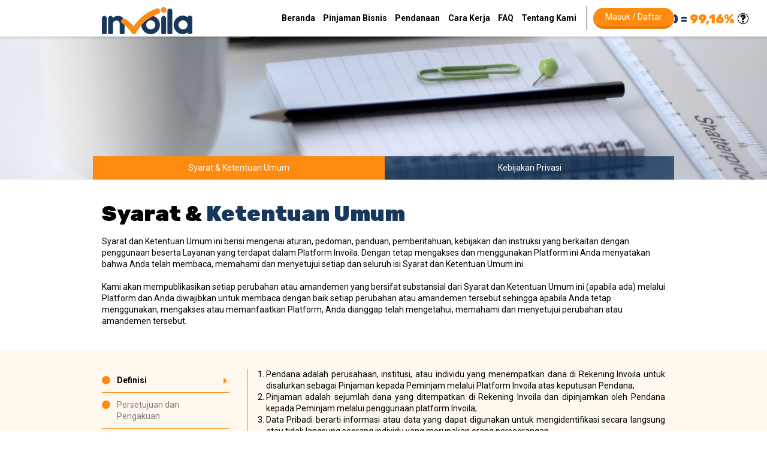

--- FILE ---
content_type: text/html; charset=UTF-8
request_url: https://invoila.co.id/Persyaratan
body_size: 16499
content:
<!DOCTYPE html>
<html lang="en" data-cookies-popup="true">
<head>
    <style>
        #tkb {
            position: fixed;
            right: 20px;
        }

        @media only screen and (max-width: 750px) {
            .modal-dialog img {
                width: 90vw;
            }
        }
    </style>
    <!-- Google Tag Manager -->
    <script>
        (function (w, d, s, l, i) {
            w[l] = w[l] || []; w[l].push({
                'gtm.start':
                    new Date().getTime(), event: 'gtm.js'
            }); var f = d.getElementsByTagName(s)[0],
                j = d.createElement(s), dl = l != 'dataLayer' ? '&l=' + l : ''; j.async = true; j.src =
                    'https://www.googletagmanager.com/gtm.js?id=' + i + dl; f.parentNode.insertBefore(j, f);
        })(window, document, 'script', 'dataLayer', 'GTM-K3XSHMR');</script>
    <!-- End Google Tag Manager -->
    <!-- Meta -->
    <meta http-equiv="Content-Type" content="text/html; charset=UTF-8" />
    <meta name="facebook-domain-verification" content="56sb23vuwkd7q5o1azabs7bsszxm7r" />
    <!-- Title -->
    <title>Persyaratan Pelayanan - Invoila P2P Lending</title>

    <link rel="icon" href="favicon.ico" type="image/x-icon" />
    <link rel="shortcut icon" href="/favicon.ico" type="image/x-icon" />
    <link href="https://fonts.googleapis.com/css?family=Roboto:400,700|Rubik:900" rel="stylesheet">
    <link rel="stylesheet" href="https://use.fontawesome.com/releases/v5.7.0/css/all.css" integrity="sha384-lZN37f5QGtY3VHgisS14W3ExzMWZxybE1SJSEsQp9S+oqd12jhcu+A56Ebc1zFSJ" crossorigin="anonymous">
    <link type="text/css" rel="stylesheet" href="/Content/invassets/css/invoila-style.css" media="screen,projection" />
    <meta name="viewport" content="width=device-width, initial-scale=1, maximum-scale=1, user-scalable=no">
    <meta name="keywords" />
    <meta name="description" />

    <link href="/Content/assets/plugins/bootstrap-datepicker/css/datepicker3.css" rel="stylesheet" type="text/css" />

    <!--Start of Zendesk Chat Script-->
    
    <!--End of Zendesk Chat Script-->
    <!--Start of Tawk.to Script-->
    <script type="text/javascript">
        var Tawk_API = Tawk_API || {}, Tawk_LoadStart = new Date();
        (function () {
            var s1 = document.createElement("script"), s0 = document.getElementsByTagName("script")[0];
            s1.async = true;
            s1.src = 'https://embed.tawk.to/5bac9bb89d44382222fc0de8/default';
            s1.charset = 'UTF-8';
            s1.setAttribute('crossorigin', '*');
            s0.parentNode.insertBefore(s1, s0);
        })();
    </script>
    <!--End of Tawk.to Script-->
    <!-- Global site tag (gtag.js) - Google Analytics -->
    


</head>

<body>
    <!-- Google Tag Manager (noscript) -->
    <noscript>
        <iframe src="https://www.googletagmanager.com/ns.html?id=GTM-K3XSHMR"
                height="0" width="0" style="display:none;visibility:hidden"></iframe>
    </noscript>
    <!-- End Google Tag Manager (noscript) -->

    <div id="fb-root"></div>
    <script async>
        (function (d, s, id) {
            var js, fjs = d.getElementsByTagName(s)[0];
            if (d.getElementById(id)) return;
            js = d.createElement(s); js.id = id;
            js.src = "//connect.facebook.net/en_US/sdk.js#xfbml=1&version=v2.8&appId=1130060547022607";
            fjs.parentNode.insertBefore(js, fjs);
        }(document, 'script', 'facebook-jssdk'));
    </script>
    <!-- Loader -->
    
    <!-- Loader / End -->


    <nav class="nav-main navbar navbar-default navbar-fixed-top">
        
        <ul id="tkb" class="nav nav-tabs nav-justified" role="tablist" style="width:200px;">
            
                <h2 class="font-heading"><span class="text-secondary" style="font-size:20px;">TKB90 = </span> <span class="text-primary" style="font-size:20px;">99,16%</span><a href="javascript:;" onclick="popup()"><img style="height:20px; width:20px; margin-left:5px; margin-top:2px" src="/Content/invassets/images/images.png" /></a></h2>
        </ul>

        <div class="container wrapper-nav-main">
            <div class="navbar-header">
                <button type="button" class="navbar-toggle collapsed sidenav-toggle">
                    <!-- <span class="sr-only">Toggle navigation</span> -->
                    <span class="icon-bar"></span>
                    <span class="icon-bar"></span>
                    <span class="icon-bar"></span>
                </button>
                <a class="navbar-brand" href='/'><img src="/Content/invassets/images/invoila-logo.png" /></a>
            </div>
            <div class="navbar-collapse sidenav-menu">
                <ul class="nav navbar-nav navbar-right">
                                <li><a href='/Beranda' onclick="isBusy(true);">Beranda</a></li>
                                <li><a href='/PinjamanBisnis' onclick="isBusy(true);">Pinjaman Bisnis</a></li>
                                <li><a href='/Investment' onclick="isBusy(true);">Pendanaan</a></li>
                                <li><a href='/CaraKerja' onclick="isBusy(true);">Cara Kerja</a></li>
                                <li><a href='/FAQ' onclick="isBusy(true);">FAQ</a></li>
                                <li><a href='/TentangKami' onclick="isBusy(true);">Tentang Kami</a></li>

                    <li class="hidden-xs hidden-sm"><span class="divider"></span></li>
                        <li class="visible-lg">
                            <button type="button" class="btn btn-primary navbar-btn" onClick="location.href='/Login'; isBusy(true);">Masuk / Daftar</button>
                        </li>
                </ul>
            </div>
        </div>
            <div class="nav-signup-m">
                <div class="container">
                    <div class="divider-nav"></div>
                    <button type="button" class="btn btn-primary btn-block" onClick="location.href='/Login'">Masuk &sol; Daftar</button>
                </div>
            </div>
    </nav>

    


<div class="wrapper wrapper-login">
    <div class="banner-hero">
        <div class="slider-item banner-sm" style="background-image:url(/Content/invassets/images/banner-syarat.jpg);"> </div>
    </div>
    <div class="tab-faq">
        <div class="container container-nav-faq">
            <ul class="nav nav-tabs nav-justified tab-faq-parent" role="tablist">
                <li class="active"><a href="#syarat" role="tab" data-toggle="tab">Syarat &amp; Ketentuan Umum</a></li>
                <li><a href="#bijak" role="tab" data-toggle="tab">Kebijakan Privasi</a></li>
                
            </ul>
        </div>
        <div class="tab-content">
            <div role="tabpanel" class="tab-pane active" id="syarat">
                <div class="container">
                    <div class="container-body">
                        <h1 class="font-heading">Syarat &amp; <span class="text-secondary">Ketentuan Umum</span></h1>
                        <p>
                            Syarat dan Ketentuan Umum ini berisi mengenai aturan, pedoman, panduan, pemberitahuan, kebijakan dan instruksi yang berkaitan dengan penggunaan beserta Layanan yang terdapat dalam Platform Invoila. Dengan tetap mengakses dan menggunakan Platform ini Anda menyatakan bahwa Anda telah membaca, memahami dan menyetujui setiap dan seluruh isi Syarat dan Ketentuan Umum ini.<br /><br />
                            Kami akan mempublikasikan setiap perubahan atau amandemen yang bersifat substansial dari Syarat dan Ketentuan Umum ini (apabila ada) melalui Platform dan Anda diwajibkan untuk membaca dengan baik setiap perubahan atau amandemen tersebut sehingga apabila Anda tetap menggunakan, mengakses atau memanfaatkan Platform, Anda dianggap telah mengetahui, memahami dan menyetujui perubahan atau amandemen tersebut.
                        </p>
                    </div>
                </div>
                <div class="bg-primary-lighten">
                    <div class="container">
                        <div class="container-body">
                            <div class="row">
                                <div class="col-xs-12 col-md-3">
                                    <ul class="nav nav-tabs nav-stacked nav-tabs-list" role="tablist">
                                        <li class="active"><a href="#def" role="tab" data-toggle="tab">Definisi</a></li>
                                        <li><a href="#setuju" role="tab" data-toggle="tab">Persetujuan dan Pengakuan</a></li>
                                        <li><a href="#uji" role="tab" data-toggle="tab">Uji Kelayakan Calon Peminjam</a></li>
                                        <li><a href="#intelek" role="tab" data-toggle="tab">Hak Atas Kekayaan Intelektual</a></li>
                                        <li><a href="#ganti" role="tab" data-toggle="tab">Ganti Rugi</a></li>
                                        <li><a href="#jawab" role="tab" data-toggle="tab">Batasan Tanggung Jawab</a></li>
                                        <li><a href="#hukum" role="tab" data-toggle="tab">Hukum yang Berlaku</a></li>
                                    </ul>
                                </div>
                                <div class="col-xs-12 col-md-9">
                                    <div class="tab-content divider-left-res">
                                        <div role="tabpanel" class="tab-pane active" id="def">
                                            <ol style="text-align: justify;">
                                                <li>Pendana adalah perusahaan, institusi, atau individu yang menempatkan dana di Rekening Invoila untuk disalurkan sebagai Pinjaman kepada Peminjam melalui Platform Invoila atas keputusan Pendana;</li>
                                                <li>Pinjaman adalah sejumlah dana yang ditempatkan di Rekening Invoila dan dipinjamkan oleh Pendana kepada Peminjam melalui penggunaan platform Invoila;</li>
                                                <li>Data Pribadi berarti informasi atau data yang dapat digunakan untuk mengidentifikasi secara langsung atau tidak langsung seorang individu yang merupakan orang perseorangan.</li>
                                                <li>Lokasi Anda mengakses situs ini, Invoila mengacu pada entitas Invoila lokal yang mencakup Invoila Indonesia. Apabila Anda mengakses situs ini di luar Indonesia, Invoila mengacu pada Invoila Indonesia.</li>
                                                <li>Layanan adalah jasa penyediaan ruang yang disediakan oleh Perusahaan pada Platform untuk mempertemukan Pendana dan Peminjam dalam rangka melaksanakan kegiatan pinjaman secara <i>peer to peer (peer to peer lending)</i>.</li>
                                            </ol>
                                        </div>
                                        <div role="tabpanel" class="tab-pane" id="setuju">
                                            <ol style="text-align: justify;">
                                                <li>
                                                    Anda dengan ini menyatakan dan menjamin bahwa:
                                                    <br />
                                                    <ul style="text-align: justify;">
                                                        <li>Anda berusia minimal 17 tahun dan memiliki kapasitas hukum, hak, kuasa dan otoritas yang diperlukan untuk menyetujui Ketentuan-Ketentuan Penggunaan ini;</li>
                                                        <li>Anda memahami, mengakui, dan setuju bahwa peran Invoila hanya bersifat administratif dan sebagai fasilitator yang mengatur pengikatan antara Peminjam dan Pemberi Pinjaman ke dalam perjanjian fasilitas Pinjaman terkait. Anda juga memahami bahwa sebagai perusahaan yang bergerak di bidang usaha layanan pinjam meminjam uang berbasis teknologi informasi berdasarkan Peraturan Otoritas Jasa Keuangan Nomor 40 Tahun 2024 tentang Layanan Pinjam Meminjam Uang Berbasis Teknologi Informasi , Invoila telah resmi terdaftar di OJK dan karenanya pelaksanaan kegiatan usaha Invoila diawasi oleh OJK;</li>
                                                        <li>Anda telah membaca dan menyetujui Ketentuan-Ketentuan Penggunaan ini, Kebijakan Privasi kami;</li>
                                                        <li>Anda akan menggunakan dan/atau mengakses situs, Konten situs, Layanan, Konten Pengguna, Konten Pihak Ketiga dan situs Pihak Ketiga kami hanya untuk tujuan yang sah;</li>
                                                        <li>Semua informasi yang Anda berikan kepada Invoila (termasuk tetapi tidak terbatas pada informasi data pribadi dan kontak) adalah akurat dan lengkap.</li>
                                                        <li>Kami juga berhak untuk mengungkapkan identitas Anda ketika diminta melakukannya untuk setiap alasan yang sah atau ketika setiap konten Pengguna yang diposting atau diunggah oleh Anda ke situs kami merupakan pelanggaran terhadap hak atas kekayaan intelektual milik pihak ketiga, atau hak privasi mereka.</li>
                                                        <li>Kami tidak akan bertanggung jawab, atau berkewajiban kepada pihak ketiga manapun, atas konten atau akurasi dari Konten Pengguna apapun yang diposting oleh Anda atau Pengguna lainnya di situs kami. Pandangan yang diungkapkan oleh Para Pengguna lain di situs kami tidak mewakili pandangan atau nilai kami.</li>
                                                        <li>Anda sendiri bertanggung jawab atas posting konten pengguna oleh Anda, dan Anda menjamin bahwa semua konten pengguna itu patuh terhadap ketentuan-ketentuan penggunaan, Standar konten dan Anda akan bertanggung jawab kepada kami dan mengganti kerugian kami atas setiap kerusakan atau kerugian yang disebabkan kepada kami yang timbul dari setiap pelanggaran dari jaminan tersebut.</li>
                                                    </ul>
                                                </li>
                                                <li>Invoila mempunyai hak untuk mengubah, memodifikasi, menunda atau menghentikan semua atau setiap bagian dari situs atau Layanan setiap saat. Invoila juga dapat menentukan batas pada fitur-fitur tertentu atau membatasi akses Anda ke bagian(-bagian) atau seluruh situs atau Layanan tanpa pemberitahuan atau tanggung jawab.</li>
                                                <li>Invoila, tanpa memberikan alasan apapun atau pemberitahuan sebelumnya, dapat memutakhirkan, mengubah, menunda, menghentikan dan/atau mengakhiri (termasuk tetapi tidak terbatas pada setiap perubahan, penghapusan, penggantian dan koreksi) semua konten pada situs dan/atau Layanan kami, secara keseluruhan atau setiap bagian, termasuk tetapi tidak terbatas pada desain, teks, gambar grafis, foto, gambar, citra, video, perangkat lunak, musik, suara dan file lain, peringkat kredit, tarif, biaya, kuotasi, data historis, grafik, statistik, artikel, informasi kontak kami, setiap informasi lain, dan pemilihan dan pengaturannya.</li>
                                            </ol>
                                        </div>
                                        <div role="tabpanel" class="tab-pane" id="uji">
                                            <ol style="text-align: justify;">
                                                <li>
                                                    <p>Ketika menerima aplikasi pinjaman, penilai kredit dari Invoila akan mengadakan uji kelayakan Calon Peminjam. Selama proses berlangsung, Invoila akan menghubungi lembaga, perusahaan, atau individu terkait untuk mencari informasi, melakukan verifikasi, dan konfirmasi informasi terkait Peminjam, termasuk (namun tidak terbatas pada) catatan historis hukum dan kredit. Peminjam wajib memberikan izin dan kuasa kepada Invoila untuk melakukan hal-hal tersebut.</p>
                                                </li>
                                                <li>
                                                    <p>
														Setelah pengajuan permintaan pinjaman oleh Peminjam, Peminjam setuju untuk mengikatkan diri dalam perjanjian dan dokumen lain yang terkait fasilitas Pinjaman (jika ada) dalam jangka waktu yang ditentukan oleh Invoila. Peminjam dengan ini setuju bahwa kegagalan dalam mengikatkan diri dalam perjanjian atau dokumen lain terkait dalam jangka waktu tersebut berakibat pada Peminjam wajib membayar denda kepada Invoila sejumlah _% dari jumlah Permintaan Pinjaman.
                                                    </p>
                                                </li>
                                            </ol>
                                        </div>
                                        <div role="tabpanel" class="tab-pane" id="intelek">
                                            <ol style="text-align: justify;">
                                                <li>Anda tidak diizinkan untuk menggunakan merek apapun tanpa persetujuan terlebih dahulu dari Invoila atau pihak ketiga tersebut. Invoila menggunakan hak kekayaan intelektual kami sepanjang diizinkan oleh hukum sepenuhnya. Nama Invoila dan Merek lain tidak dapat digunakan dengan cara apapun, termasuk dalam setiap iklan atau publisitas, atau sebagai hyperlink tanpa izin tertulis terlebih dahulu dari Invoila.</li>
                                                <li>Jika Anda merasa hak kekayaan intelektual Anda di dalam Platform dilanggar, mohon melaporkan kepada Invoila disertai dengan bukti-bukti yang cukup. Invoila akan memeriksa permohonan Anda, dan apabila Invoila, atas pertimbangan pribadinya, menganggap bahwa permohonan Anda dapat dipenuhi, Perusahaan akan menghubungi pihak yang dianggap telah melakukan pelanggaran untuk meminta dihentikannya tindakan dimaksud, atau untuk mencabut akses pihak tersebut ke dalam Platform. Keputusan Perusahaan sepenuhnya merupakan kebijakan Perusahaan dan tidak dapat diganggu-gugat.</li>
                                                <li>Anda sepakat jika Invoila menganggap tidak ada dasar yang cukup untuk memenuhi permintaan Anda, Anda tidak dapat meminta pertanggungjawaban Invoila dan Anda hanya akan meminta pertanggungjawaban langsung kepada pihak yang Anda anggap telah melanggar hak Anda.</li>
                                                <li>Dengan ketentuan bahwa Anda berhak menggunakan situs, Anda diberikan lisensi terbatas untuk mengakses dan menggunakan situs dan untuk mengunduh atau mencetak salinan dari bagian manapun dari Konten situs semata-mata untuk penggunaan Anda pribadi sehubungan dengan penggunaan Anda atas situs, konten situs atau layanan, dengan ketentuan bahwa Anda memelihara semua hak cipta atau pemberitahuan kepemilikan lengkap lainnya.</li>
                                                <li>Jika Anda menggunakan merek, situs, konten situs dan layanan dengan melanggar ketentuan-ketentuan penggunaan, hak Anda untuk menggunakan merek kami, situs, konten situs dan layanan akan diberhentikan segera dan Anda harus, menurut kebijaksanaan kami, mengembalikan atau memusnahkan setiap salinan materi yang Anda telah buat.</li>
                                            </ol>
                                        </div>
                                        <div role="tabpanel" class="tab-pane" id="ganti">
                                            <p>Anda setuju untuk mengganti rugi Invoila dan Pegawainya terhadap atas semua kerugian, pajak, biaya, biaya hukum, dan kewajiban (saat ini, di masa yang akan datang, kontingensi, atau apapun yang berbasis ganti rugi), yang diderita oleh Invoila sebagai hasil atau hubungan dari pelanggaran S&K atau perjanjian lainnya terkait yang dilakukan oleh Anda dan/atau tindakan yang dilakukan oleh Invoila ketika terjadinya pelanggaran S&K oleh Anda atau perjanjian lainnya yang terkait.</p>
                                        </div>
                                        <div role="tabpanel" class="tab-pane" id="jawab">
                                            <p>Sebagai penyedia Platform, tanggung jawab Invoila hanya sebatas memfasilitasi kebutuhan dan keluhan antar masing-masing Pengguna (antara Pendana dengan Peminjam). Invoila menyediakan fasilitas Customer Service dalam waktu kerja 09.00 s/d 17.00 Waktu Indonesia Barat (WIB) untuk melayani Pengguna dalam Layanan yang diberikan melalui Platform Invoila.</p>
                                        </div>
                                        <div role="tabpanel" class="tab-pane" id="hukum">
                                            <p>Syarat dan Ketentuan Umum ini dan ketentuan lain yang ditetapkan oleh Invoila diatur oleh dan ditafsirkan sesuai dengan hukum Republik Indonesia. Anda sepakat bahwa tindakan hukum apapun atau sengketa yang mungkin timbul dari, berhubungan dengan, penggunaan Platform Invoila akan diselesaikan secara eksklusif dalam yurisdiksi Pengadilan Negeri Jakarta Selatan Republik Indonesia.</p>
                                        </div>
                                    </div>
                                </div>
                            </div>
                        </div>
                    </div>
                </div>
            </div>
            <div role="tabpanel" class="tab-pane" id="bijak">
                <div class="container">
                    <div class="container-body">
                        <h2 class="font-heading">
                            Kebijakan<span class="text-secondary"> Privasi</span>
                        </h2>
                        <p>
                            Privasi Anda penting bagi kami. Kebijakan Perlindungan Data Pribadi ini menjelaskan kebijakan kami dalam mengumpulkan, menggunakan dan mengungkapkan Informasi Pribadi Anda. Pengolahan Informasi Pribadi Anda juga tunduk pada undang-undang yang berlaku. Informasi Pribadi yang Anda berikan kepada kami mulai dari sekarang atau sebelumnya akan terus digunakan dan diproses oleh kami, sesuai dengan Kebijakan Perlindungan Data Pribadi ini (sebagaimana telah diubah, bervariasi atau direvisi dari waktu ke waktu).<br /><br />
                            Kami akan berhati-hati untuk mencegah kehilangan atau penyalahgunaan Informasi Pribadi Anda. Kami dapat mengubah atau merevisi Kebijakan Perlindungan Data Pribadi ini dari waktu ke waktu. Jika kami merevisi Kebijakan, kami akan mengeposkan perubahan di situs kami atau mengirimkan salinan Kebijakan yang direvisi kepada Anda melalui pos atau email.<br /><br />
                            "Informasi Pribadi" berarti setiap informasi yang kami miliki atau kendali yang berkaitan dengan Anda sejauh Anda dapat diidentifikasi atau dikenali dari informasi tersebut atau dikombinasikan dengan informasi lain yang kami miliki.<br />
                            Jika Anda memiliki komentar, saran atau keluhan, Anda dapat menghubungi kami melalui e-mail di
                            <a href="/cdn-cgi/l/email-protection#12616762627d6066527b7c647d7b7e733c717d3c7b76"><span class="__cf_email__" data-cfemail="a2d1d7d2d2cdd0d6e2cbccd4cdcbcec38cc1cd8ccbc6">[email&#160;protected]</span></a>
                        </p>
                    </div>
                </div>
                <div class="bg-primary-lighten">
                    <div class="container">
                        <div class="container-body">
                            <div class="panel-group" id="accordionlist" role="tablist" aria-multiselectable="true">
                                <div class="accordion-list">
                                    <div class="panel-heading">
                                        <h3 class="panel-title">
                                            <a role="button" data-toggle="collapse" href="#list1" aria-expanded="true" aria-controls="collapseOne">
                                                Pengumpulan Informasi Pribadi
                                                <i class="icon-chevron-down"></i>
                                            </a>
                                        </h3>
                                    </div>
                                    <div id="list1" class="panel-collapse collapse" role="tabpanel" aria-labelledby="headingOne">
                                        <p>
                                            Bila Anda membuat akun Invoila, atau menyediakan informasi pribadi Anda melalui Platform, informasi pribadi yang kami kumpulkan dapat mencakup Nama, Alamat Email, Alamat Tempat Tinggal, Nomor Kontak Anda, dan Informasi Usaha Anda.
                                            <br /><br />
                                            Anda hanya harus memberikan informasi yang akurat dan tidak menyesatkan dan Anda harus selalu memperbaruinya dan menginformasikan perubahan. Kami berhak meminta dokumentasi untuk memverifikasi informasi yang Anda berikan.
                                            <br /><br />
                                            Kami hanya dapat mengumpulkan informasi pribadi Anda jika Anda secara sukarela mengirimkan informasinya kepada kami. Jika Anda memilih untuk tidak mengirimkan informasi pribadi Anda kepada kami atau selanjutnya menarik kembali persetujuan Anda atas penggunaan informasi pribadi Anda, kami mungkin tidak dapat memberi Anda Layanan kami. Anda dapat mengakses dan memperbarui informasi pribadi Anda kepada kami setiap saat seperti yang dijelaskan di bawah ini.
                                            <br /><br />
                                            Jika Anda memberikan informasi pribadi dari pihak ketiga kepada kami, kami berasumsi bahwa Anda telah memperoleh persetujuan dari pihak ketiga yang bersangkutan untuk membagikan dan menyebarkannya.
                                        </p>
                                    </div>
                                </div>
                                <div class="accordion-list">
                                    <div class="panel-heading">
                                        <h3 class="panel-title">
                                            <a role="button" data-toggle="collapse" href="#list2" aria-expanded="true" class="collapsed">
                                                Memperbarui Informasi Pribadi Anda
                                                <i class="icon-chevron-down"></i>
                                            </a>
                                        </h3>
                                    </div>
                                    <div id="list2" class="panel-collapse collapse" role="tabpanel" aria-labelledby="headingOne">
                                        <p>
                                            Anda dapat memperbarui informasi pribadi Anda kapan saja dengan mengakses akun Anda di Platform Invoila. Jika Anda tidak memiliki akun dengan kami, Anda dapat melakukannya dengan menghubungi kami di alamat e-mail kami di atas.
                                            <br /><br />
                                            Kami mengambil langkah untuk membagikan informasi pribadi Anda kepada pihak ketiga dan afiliasi kami jika informasi pribadi Anda masih diperlukan untuk tujuan yang disebutkan di bawah.
                                        </p>
                                    </div>
                                </div>
                                <div class="accordion-list">
                                    <div class="panel-heading">
                                        <h3 class="panel-title">
                                            <a role="button" data-toggle="collapse" href="#list3" aria-expanded="true" class="collapsed">
                                                Mengakses Informasi Pribadi Anda
                                                <i class="icon-chevron-down"></i>
                                            </a>
                                        </h3>
                                    </div>
                                    <div id="list3" class="panel-collapse collapse" role="tabpanel" aria-labelledby="headingOne">
                                        <p>
                                            Jika Anda ingin melihat informasi pribadi yang kami miliki tentang Anda atau menanyakan tentang bagaimana informasi pribadi Anda telah atau mungkin telah digunakan atau diungkapkan oleh Invoila dalam satu tahun terakhir, silakan hubungi kami di alamat e-mail kami di bawah ini. Kami berhak untuk mengenakan biaya administrasi yang wajar untuk mengambil catatan informasi pribadi Anda.
                                            <br /><br />
                                            Jika Anda memiliki akun dengan Invoila, Anda dapat mengakses detail pesanan Anda dengan masuk ke akun Anda di Platform Invoila.
                                            <br /><br />
                                            Di sini Anda dapat melihat rincian pesanan Anda yang telah selesai, yang terbuka dan yang segera dikirim dan mengelola rincian alamat, rincian bank dan buletin Anda yang mungkin telah berlangganan. Anda berusaha untuk merawat username INVOILA, kata sandi dan rincian pesanan Anda secara rahasia dan tidak membuatnya tersedia untuk pihak ketiga yang tidak berwenang. Kami tidak bertanggung jawab atas penyalahgunaan username, password, atau rincian data di platform Invoila, kecuali yang tercantum dalam Persyaratan Penggunaan.
                                        </p>
                                    </div>
                                </div>
                                <div class="accordion-list">
                                    <div class="panel-heading">
                                        <h3 class="panel-title">
                                            <a role="button" data-toggle="collapse" href="#list4" aria-expanded="true" class="collapsed">
                                                Penggunaan dan Pengungkapan Informasi Pribadi
                                                <i class="icon-chevron-down"></i>
                                            </a>
                                        </h3>
                                    </div>
                                    <div id="list4" class="panel-collapse collapse" role="tabpanel" aria-labelledby="headingOne">
                                        <p>
                                            Informasi pribadi yang kami kumpulkan dari Anda akan digunakan, atau dibagikan dengan pihak ketiga (termasuk perusahaan terkait, penyedia layanan pihak ketiga, dan penjual pihak ketiga) khususnya menyelesaikan transaksi dengan Anda, mengelola akun Anda dan hubungan kami dengan Anda, memasarkan dan memenuhi persyaratan dan permintaan hukum atau peraturan yang dianggap perlu oleh Invoila.
                                            <br /><br />
                                            Dalam membagikan informasi pribadi Anda kepada mereka, kami berusaha untuk memastikan bahwa pihak ketiga dan afiliasi kami menjaga agar informasi pribadi Anda aman dari akses, pengumpulan, penggunaan, pengungkapan, atau risiko yang tidak sah dan hanya menyimpan informasi pribadi Anda selama mereka membutuhkan informasi pribadi untuk mencapai tujuan tersebut di atas.
                                            <br /><br />
                                            Dalam mengungkapkan atau mentransfer informasi pribadi Anda kepada pihak ketiga dan afiliasi kami yang berada di luar negeri, Invoila mengambil langkah untuk memastikan bahwa yurisdiksi yang menerima memiliki standar perlindungan informasi pribadi.
                                            <br /><br />
                                            Invoila tidak terlibat dalam bisnis penjualan informasi pribadi pelanggan kepada pihak ketiga.
                                        </p>
                                    </div>
                                </div>
                                <div class="accordion-list">
                                    <div class="panel-heading">
                                        <h3 class="panel-title">
                                            <a role="button" data-toggle="collapse" href="#list5" aria-expanded="true" class="collapsed">
                                                Pengumpulan Data Komputer Anda
                                                <i class="icon-chevron-down"></i>
                                            </a>
                                        </h3>
                                    </div>
                                    <div id="list5" class="panel-collapse collapse" role="tabpanel" aria-labelledby="headingOne">
                                        <p>
                                            Invoila merupakan penyedia layanan resmi kami yang dapat menggunakan cookies, suar web, dan teknologi serupa lainnya untuk menyimpan informasi guna membantu Anda memberikan pengalaman yang lebih baik, lebih cepat, lebih aman dan personal saat Anda menggunakan Layanan dan mengakses platform Invoila.
                                            <br /><br />
                                            Saat Anda mengunjungi platform Invoila, server perusahaan kami akan secara otomatis mencatat informasi yang dikirim browser Anda setiap kali Anda mengunjungi situs web.
                                            <br /><br />
                                            Data ini bisa meliputi:
                                            <ol style="text-align: justify;"> 
                                                <li>Alamat IP komputer Anda.</li>
                                                <li>Tipe browser yang Anda gunakan ketika mengakses platform Invoila.</li>
                                                <li>Halaman dalam Platform Invoila yang Anda kunjungi.</li>
                                                <li>Waktu yang dihabiskan di halaman, dan informasi yang anda cari pada Platform Invoila.</li>
                                                <li>Waktu dan tanggal akses, dan statistik lainnya.</li>
                                            </ol>
                                        </p>
                                    </div>
                                </div>
                                <div class="accordion-list">
                                    <div class="panel-heading">
                                        <h3 class="panel-title">
                                            <a role="button" data-toggle="collapse" href="#list6" aria-expanded="true" class="collapsed">
                                                Keamanan Informasi Pribadi Anda
                                                <i class="icon-chevron-down"></i>
                                            </a>
                                        </h3>
                                    </div>
                                    <div id="list6" class="panel-collapse collapse" role="tabpanel" aria-labelledby="headingOne">
                                        <p>
                                            Invoila memastikan bahwa semua informasi yang dikumpulkan akan disimpan dengan aman.
                                            <br />
                                            Kami melindungi informasi pribadi Anda dengan:
                                            </p>
                                            <ol style="text-align: justify;">
                                                <li>Membatasi akses terhadap informasi pribadi</li>
                                                <li>Mempertahankan produk teknologi untuk mencegah akses komputer yang tidak sah</li>
                                                <li>Invoila menggunakan teknologi enkripsi SSL (secure sockets layer) saat memproses detail keuangan Anda. Penyandian SSL diperkirakan memakan waktu setidaknya satu triliun tahun untuk dipecahkan, dan merupakan standar industri.</li>
                                            </ol>
                                         <p>
                                            <br />
                                            Harap gunakan nomor unik, huruf dan karakter khusus, dan jangan bagikan kata sandi akun Invoila anda kepada siapapun karena kata sandi Anda adalah kunci akun Anda.
                                            <br /><br />
                                            Jika Anda membagikan kata sandi Anda dengan orang lain, Anda akan bertanggung jawab atas semua tindakan yang diambil atas nama akun Anda dan konsekuensinya. Jika Anda kehilangan kendali atas kata sandi Anda, Anda mungkin kehilangan banyak kontrol atas informasi pribadi Anda dan informasi lainnya yang disampaikan ke Invoila.
                                            <br /><br />
                                            Anda juga bisa dikenai tindakan yang mengikat secara hukum atas nama Anda. Oleh karena itu, jika kata sandi Anda telah disusupi dengan alasan apapun atau jika Anda memiliki alasan untuk percaya bahwa kata sandi Anda telah disusupi, Anda harus segera menghubungi kami dan mengganti kata sandi Anda. Anda diingatkan untuk log off dari akun Anda dan menutup browser saat selesai menggunakan komputer bersama.
                                        </p>
                                    </div>
                                </div>
                                <div class="accordion-list">
                                    <div class="panel-heading">
                                        <h3 class="panel-title">
                                            <a role="button" data-toggle="collapse" href="#list7" aria-expanded="true" class="collapsed">
                                                Tidak ada Spam, Virus, atau Spyware
                                                <i class="icon-chevron-down"></i>
                                            </a>
                                        </h3>
                                    </div>
                                    <div id="list7" class="panel-collapse collapse" role="tabpanel" aria-labelledby="headingOne">
                                        <p>
                                            Spam, virus atau spyware tidak diizinkan di Platform Invoila. Harap atur dan pertahankan preferensi komunikasi Anda sehingga kami mengirimkan komunikasi kepada Anda sesuai keinginan Anda. Anda tidak diizinkan untuk menambahkan pengguna lain ke milis Anda (email atau surat fisik) tanpa persetujuan tertulis mereka. Anda seharusnya tidak mengirim pesan apapun yang berisi spam, virus, atau spyware melalui Platform Invoila.
                                        </p>
                                    </div>
                                </div>
                                <div class="accordion-list">
                                    <div class="panel-heading">
                                        <h3 class="panel-title">
                                            <a role="button" data-toggle="collapse" href="#list8" aria-expanded="true" class="collapsed">
                                                Perubahan pada Kebijakan Privasi Invoila
                                                <i class="icon-chevron-down"></i>
                                            </a>
                                        </h3>
                                    </div>
                                    <div id="list8" class="panel-collapse collapse" role="tabpanel" aria-labelledby="headingOne">
                                        <p>
                                            Tim Invoila secara teratur akan meninjau kecukupan Kebijakan Privasi ini. Kami berhak mengubah Kebijakan Privasi setiap saat. Setiap perubahan pada kebijakan ini akan dipublikasikan di Platform Invoila.
                                        </p>
                                    </div>
                                </div>
                                <div class="accordion-list">
                                    <div class="panel-heading">
                                        <h3 class="panel-title">
                                            <a role="button" data-toggle="collapse" href="#list9" aria-expanded="true" class="collapsed">
                                                Anak di Bawah Umur
                                                <i class="icon-chevron-down"></i>
                                            </a>
                                        </h3>
                                    </div>
                                    <div id="list9" class="panel-collapse collapse" role="tabpanel" aria-labelledby="headingOne">
                                        <p>
                                            Invoila tidak dapat membedakan usia orang yang mengakses dan menggunakan website-nya. Jika seorang anak di bawah umur (menurut hukum yang berlaku) telah memberikan Data Pribadinya kepada Invoila tanpa persetujuan orang tua atau walinya, orang tua atau walinya itu harus menghubungi Invoila untuk menghapus Data Pribadi yang terkait dan menghapus nama anak di bawah umur tersebut dari daftar pelanggan.
                                        </p>
                                    </div>
                                </div>
                                <div class="accordion-list">
                                    <div class="panel-heading">
                                        <h3 class="panel-title">
                                            <a role="button" data-toggle="collapse" href="#list10" aria-expanded="true" class="collapsed">
                                                Kontak
                                                <i class="icon-chevron-down"></i>
                                            </a>
                                        </h3>
                                    </div>
                                    <div id="list10" class="panel-collapse collapse" role="tabpanel" aria-labelledby="headingOne">
                                        <p>
                                            Pertanyaan, komentar dan permintaan mengenai Kebijakan Privasi ini diterima dan dapat diarahkan kepada tim perlindungan data Invoila melalui e-mail di <a href="/cdn-cgi/l/email-protection#e89b9d9898879a9ca881869e87818489c68b87c6818c"><span class="__cf_email__" data-cfemail="691a1c1919061b1d2900071f06000508470a0647000d">[email&#160;protected]</span></a>
                                        </p>
                                    </div>
                                </div>
                            </div>
                        </div>
                    </div>
                </div>

            </div>
            <div role="tabpanel" class="tab-pane" id="disclaimer">
                <div class="container">
                    <div class="container-body">
                        <h2 class="font-heading">
                            <span class="text-secondary">Disclaimer</span>
                        </h2>
                        <div class="accordion-numbering">
                            <span class="number-item active">
                                1
                            </span>
                            <div>
                                <p>
                                    Invoila tidak menjamin atau membuat pernyataan apapun mengenai penggunaan atau hasil penggunaan konten situs, layanan, situs atau server dalam hal kebenaran, keakuratan, kelengkapan, keandalan, atau lainnya. Walapun Invoila akan melakukan upaya yang wajar (tetapi tidak berkewajiban) untuk memperbarui situs, konten situs dan layanan kami, situs, konten situs dan kayanan mungkin kedaluwarsa pada waktu tertentu.
                                </p>
                            </div>
                        </div>
                        <div class="accordion-numbering">
                            <span class="number-item active">
                                2
                            </span>
                            <div>
                                <p>
                                    Invoila tidak mengendalikan dan tidak bertanggung jawab atas apa yang diposting para pengguna di situs dan tidak bertanggung jawab atas setiap konten yang menghina, tidak pantas, cabul, melanggar hukum atau konten yang dilarang yang dapat Anda jumpai pada situs atau layanan atau sehubungan dengan konten pengguna atau konten pihak ketiga atau situs Pihak Ketiga. Invoila tidak bertanggung jawab atas perilaku, apakah online atau offline, setiap pengguna dari situs atau layanan.
                                </p>
                            </div>
                        </div>
                        <div class="accordion-numbering">
                            <span class="number-item active">
                                3
                            </span>
                            <div>
                                <p>
                                    Invoila tidak menjamin atau menjanjikan hasil tertentu dari penggunaan situs untuk mendapatkan pinjaman.
                                </p>
                            </div>
                        </div>
                        <div class="accordion-numbering">
                            <span class="number-item active">
                                4
                            </span>
                            <div>
                                <p>
                                    Invoila tidak bertanggung jawab atas setiap situs Pihak Ketiga yang diakses melalui situs atau layanan atau atas konten Pihak Ketiga yang diposting pada situs atau layanan, termasuk tetapi tidak terbatas pada konten, akurasi, tingkat penghinaan, pendapat, keandalan atau kebijakan dari atau terkandung dalam situs Pihak Ketiga.
                                </p>
                            </div>
                        </div>
                        <div class="accordion-numbering">
                            <span class="number-item active">
                                5
                            </span>
                            <div>
                                <p>
                                    Isi dan materi yang tersedia di situs ini dimaksudkan untuk memberikan informasi, dan tidak dianggap sebagai penawaran, ajakan, undangan, saran atau rekomendasi untuk membeli atau menjual dana, sekuritas atau produk pasar modal atau layanan keuangan lainnya. Layanan Perusahaan terbatas pada fungsi administratif. Perusahaan dan tidak memberikan saran, memberikan kewajiban atau kewajiban lain atas jasanya.
                                </p>
                            </div>
                        </div>
                        <div class="accordion-numbering">
                            <span class="number-item active">
                                6
                            </span>
                            <div>
                                <p>
                                    Dana yang ditempatkan di rekening Invoila, tidak dan tidak akan dianggap sebagai deposito yang dimiliki oleh Perusahaan sebagaimana diatur dalam undang-undang tentang perbankan di Indonesia.
                                </p>
                            </div>
                        </div>
                        <div class="accordion-numbering">
                            <span class="number-item active">
                                7
                            </span>
                            <div>
                                <p>
                                    Perusahaan atau direktur, karyawan, perwakilan, afiliasi atau agen lainnya tidak memiliki tanggung jawab terkait gangguan atau masalah yang terjadi atau dianggap terjadi, yang disebabkan oleh atau karena kurangnya persiapan atau publikasi materi yang terdaftar di situs web perusahaan.
                                </p>
                            </div>
                        </div>

                    </div>
                </div>

            </div>
        </div>
    </div>
</div>

    <!-- Content / End -->
    <!-- Footer -->

    <footer>
        <div class="container">
            <div class="row">
                <div class="col-xs-12 col-md-3 hidden-xs">
                    <h5>Anda Punya Pertanyaan?</h5>
                    <ul class="list-unstyled list-menu">
                        <li>
                            <a href="/FAQ" onclick="isBusy(true);">FAQ</a>
                        </li>
                        <li>
                            <a href="/TentangKami">Tentang Kami</a>
                        </li>
                    </ul>
                    <h5>Legal</h5>
                    <ul class="list-unstyled list-menu">
                        <li>
                            <a href="/Persyaratan">Syarat dan Ketentuan</a>
                        </li>
                        <li>
                            <a href="/Persyaratan/Kebijakan">Kebijakan Privasi</a>
                        </li>
						<li>
                            <a href="/Wbs/">Whistleblowing System</a>
                        </li>
                        
                    </ul>
                </div>
                <div class="col-xs-12 col-md-3 hidden-xs">
                    <h5>Produk</h5>
                    <ul class="list-unstyled list-menu">
                        <li>
                            <a href="/CreditBussiness">Pinjaman Bisnis</a>
                        </li>
                        <li>
                            <a href="/Investment">Pendanaan</a>
                        </li>
                        <li>
                            <a href="/Statistics">Statistik</a>
                        </li>
                        <li>
                            <a href="/Content/invassets/docs/LaporanAuditPTSMF2024.pdf#embedded=true&toolbar=0&navpanes=0" target="_blank">Laporan Keuangan</a>
                        </li>
                        <!--	<li>
                                <a  href="/Content/invassets/web/partnership.html#embedded=true&toolbar=0&navpanes=0" target="_blank" >Partnership</a>
                            </li> -->
                    </ul>
                </div>
                <!-- menu mobile -->
                <div class="hidden-md hidden-lg col-xs-12">
                    <h5><span class="text-inverse" type="button" data-toggle="collapse" data-target="#tanya">Anda Punya Pertanyaan?</span></h5>
                    <ul class="list-unstyled list-menu collapse" id="tanya">
                        <li>
                            <a href="/FAQ">FAQ</a>
                        </li>
                        <li>
                            <a href="/TentangKami">Tentang Kami</a>
                        </li>
                    </ul>
                    <h5><span class="text-inverse" type="button" data-toggle="collapse" data-target="#legal">Legal</span></h5>
                    <ul class="list-unstyled list-menu collapse" id="legal">
                        <li>
                            <a href="/Persyaratan">Syarat da </a>
                        </li>
                        <li>
                            <a href="/Persyaratan">Kebijakan Privasi</a>
                        </li>
                        <li>
                            <a href="/Persyaratan">Disclaimer</a>
                        </li>
                    </ul>
                    <h5><span class="text-inverse" type="button" data-toggle="collapse" data-target="#produk">Produk</span></h5>
                    <ul class="list-unstyled list-menu collapse" id="produk">
                        <li>
                            <a href="/CreditBussiness">Pinjaman Bisnis</a>
                        </li>
                        <li>
                            <a href="/Investment">Pendanaan</a>
                        </li>
                        <li>
                            <a href="/Statistics">Statistik</a>
                        </li>
                        <li>
                            <a href="/Content/invassets/docs/LaporanAuditPTSMF2020.pdf#embedded=true&toolbar=0&navpanes=0" target="_blank">Laporan Keuangan</a>
                        </li>
                    </ul>
                </div>
                <div class="col-xs-12 col-md-6">
                    <div class="footer-right">
                        <h5>Kontak Kami</h5>
                        <small>
                            PT. Sol Mitra Fintec<br />
                            Gedung Menara Citicon Lantai 11 B Jl. Letjen S. Parman Kav 72, Slipi Palmerah<br />
                            Kota Jakarta Barat, DKI Jakarta 11410, Indonesia<br /><br />
                            Tel : +6221 3882 5370<br />
                            WA : 0812 95478687<br /><br />
                        </small>
                        <ul class="list-inline list-sosmed">
                            <li>
                                <a href="https://id-id.facebook.com/invoila.solmitra"><span><i class="icon-fb"></i></span></a>
                            </li>
                            <li>
                                <a href="https://www.instagram.com/invoila_official/"><span><i class="icon-instagram"></i></span></a>
                            </li>
                            <li>
                                <a href="https://www.linkedin.com/company/solmitrafintec"><span><i class="icon-linkedin"></i></span></a>
                            </li>
                        </ul>
                    </div>
                </div>
            </div>
            <hr />
            <div class="row">

                <div class="col-xs-12 col-md-12">
                    <h2><b><u>DISCLAIMER</u></b></h2>
                    <p>
                        PERHATIAN:<br />
                        <ol type="1" style="text-align: justify;">
                            <li>Lembaga Pendanaan Berbasis Teknologi Informasi  (LPBBTI)  adalah penyelenggaraan layanan jasa keuangan untuk mempertemukan Pemberi Dana dengan Penerima Dana dalam melakukan Pendanaan konvensional atau berdasarkan Prinsip Syariah secara langsung melalui Sistem Elektronik dengan menggunakan internet.</li>
                            <li>Kegiatan usaha LPBBTI tunduk kepada seluruh ketentuan peraturan perundang-undangan yang terkait dengan LPBBTI.</li>
                            <li>Penyelenggara adalah badan hukum Indonesia yang menyediakan, mengelola, dan mengoperasikan LPBBTI baik secara konvensional.</li>
                            <li>Penyelenggara berizin dan diawasi oleh Otoritas Jasa Keuangan.</li>
                            <li>Penyelenggara hanya dapat mengakses, memperoleh, menyimpan, mengelola, memproses, dan/atau menggunakan Data Pribadi Pengguna setelah mendapatkan persetujuan dari Pengguna.</li>
                            <li>Penyelenggara hanya dapat mengakses kamera, lokasi, dan mikrofon pada gawai milik Pengguna.</li>
                            <li>Pengguna harus memahami transaksi dan isi perjanjian LPBBTI, termasuk batas atas fasilitas Pendanaan disesuaikan dengan kemampuan Pengguna dalam melakukan transaksi.</li>
                            <li>Seluruh risiko Pendanaan yang timbul dalam transaksi LPBBTI ditanggung sepenuhnya oleh Pemberi Dana. Penyelenggara bertanggung jawab dalam hal terjadi kelalaian atau kesalahan yang disebabkan oleh Penyelenggara dan menimbulkan kerugian bagi Pemberi Dana.</li>
                            <li>Pengguna menjamin keaslian seluruh dokumen yang disampaikan. Atas setiap pemalsuan dokumen atau tindak pidana lain yang dilakukan oleh Pengguna, Penyelenggara dapat melakukan upaya hukum termasuk memproses tindakan yang dimaksud kepada pihak yang berwenang.</li>
							<li>Penyelenggara tidak mengenakan biaya apa pun kepada Pengguna atas pelayanan pengaduan.</li>
							<li>Penyelenggara menyampaikan prosedur penyelesaian dan penagihan kepada Pemberi Dana dan Penerima Dana dalam hal terjadi wanprestasi Pendanaan yang dilakukan oleh Penerima Dana</li>
							<li>Berdasarkan surat POJK Nomor 40 Tahun 2024 Pasal 154 yang mewajibkan penggunaan tanda tangan elektronik. Pemberi Dana atau Penerima Dana memberikan persetujuan dan kewenangan kepada Penyelenggara untuk menggunakan data yang akan dibutuhkan dalam rangka mendaftarkan tanda tangan elektronik Calon Penerima Dana atau Pemberi Dana kepihak yang sudah berkerjasama dengan Penyelenggara</li>
							<li>Sehubungan dengan Fasilitas Pinjaman, Calon Penerima Dana, Penerima Dana, dan/atau Pemberi Dana dengan ini memberikan persetujuan dan kewenangan kepada Penyelenggara untuk menyampaikan data/informasi yang terkait dengan Calon Penerima Dana, Penerima Dana, dan/atau Pemberi Dana yang berbentuk perseorangan maupun badan usaha beserta pengurus dan/atau pemegang sahamnya kepada Otoritas Jasa Keuangan (OJK) termasuk Sistem Layanan Informasi Keuangan (SLIK), Asosiasi Fintech Pendanaan Bersama Indonesia (AFPI), biro kredit, pihak afiliasi Penyelenggara, dan/atau pihak lain yang bekerja sama dengan Penyelenggara sebagaimana diperbolehkan berdasarkan ketentuan peraturan perundang-undangan yang berlaku untuk tujuan manajemen risiko, penilaian kelayakan, pencegahan fraud, pelaporan, kepatuhan, dan/atau tujuan lain yang wajar atau diperlukan dalam penyelenggaraan layanan pendanaan.</li>
							<li>Penerima Dana dengan ini menyatakan dan menjamin bahwa yang bersangkutan tidak memiliki kewajiban pembayaran yang masih berjalan (outstanding) pada lebih dari tiga (3) LPBBTI, termasuk namun tidak terbatas pada INVOILA</li>
						</ol>
                    </p>
                    <hr />
                    <a href="http://solmitra.com/">PT. Sol Mitra Fintec ("INVOILA")</a> telah berizin di Otoritas Jasa Keuangan ("OJK") sebagai Perusahaan Penyelenggara Layanan Pendanaan Bersama Berbasis Teknologi Informasi dengan Surat Tanda Berizin KEP-39/D.05/2021 sehingga pelaksanaan kegiatan usahanya diawasi secara ketat oleh OJK berdasarkan Peraturan Otoritas Jasa Keuangan Nomor 40 Tahun 2024 tentang Layanan Pendanaan Bersama Berbasis Teknologi Informasi.

                </div>
                <div class="col-xs-12 col-md-6 col-md-push-6">
                    <div class="footer-right">
                        <!--  <img src="/Content/invassets/images/ojk-footer.png" class="ojk-footer" /> -->
                    </div>
                </div>
                <div class="col-xs-12 col-md-6 col-md-pull-6">
                    <small>
                        &copy; 2018-2025 INVOILA. All Rights Reserved.<br />
                        SSL Secure Site
                    </small>
                </div>
            </div>
        </div>
    </footer>
    <div class="loader" style="display: none;">
        <div class="container-load">
            <div class="item item-1"></div>
            <div class="item item-2"></div>
            <div class="item item-3"></div>
            <div class="item item-4"></div>
        </div>
    </div>
    <div id="myModalTkb90" class="modal fade" role="dialog">

        <div class="modal-dialog">
            <div class="modal-content" id="myContent">
                <div class="modal-header bg-primary">
                    <button type="button" class="close" data-dismiss="modal">&times;</button>
                    <h4 class="modal-title" style="text-align:center">Apa Itu TKB90?</h4>
                </div>
                <div class="modal-body" style="text-align:justify">

                    Dalam rangka menjalankan prinsip transparansi sesuai dengan Bagian Keempat, Pasal 142 Peraturan Otoritas Jasa Keuangan Nomor 40 Tahun 2024 tentang Layanan Pendanaan Bersama Berbasis Teknologi Informasi, penyelenggara dalam hal ini <b>Invoila</b> mempublikasikan Tingkat Keberhasilan atau TKB.
                    <br />
                    <br />
                    <b>TKB90</b> adalah ukuran tingkat keberhasilan Penyelenggara dalam memfasilitasi penyelesaian kewajiban Pendanaan dalam jangka waktu sampai dengan 90 (sembilan puluh) hari kalender terhitung sejak jatuh tempo.
                    <br />
					<b>TKB60</b> adalah ukuran tingkat keberhasilan Penyelenggara dalam memfasilitasi penyelesaian kewajiban Pendanaan dalam jangka waktu sampai dengan 60 (enam puluh) hari kalender terhitung sejak jatuh tempo.
                    <br />
					<b>TKB30</b> adalah ukuran tingkat keberhasilan Penyelenggara dalam memfasilitasi penyelesaian kewajiban Pendanaan dalam jangka waktu sampai dengan 30 (tiga puluh) hari kalender terhitung sejak jatuh tempo.
                    <br />
					<b>TKB0</b> adalah ukuran tingkat keberhasilan Penyelenggara dalam memfasilitasi penyelesaian kewajiban Pendanaan dalam jangka waktu sampai dengan 0 (nol) hari kalender terhitung sejak jatuh tempo.
                    <br />
                    <br />
                    Rumus perhitungan untuk menentukan TKB sebagai berikut :
                    <br />
                    <br />
                    <img src="/Content/invassets/images/TKB.jpeg" />
                    <br />
                    <br />
                    <br />
                    <b>TKB90 : 99,16%</b><br />
					<b>TKB60 : 98,99%</b><br />
					<b>TKB30 : 98,71%</b><br />
					<b>TKB0   : 98,69%</b><br />
                </div>
            </div>
        </div>
    </div>
	<div class="modal fade" id="myModalPopup1" tabindex="-1" role="dialog" aria-labelledby="monyongmodal" aria-hidden="true">
        <div class="modal-dialog modal-lg" style="width:60%">
            <div class="modal-content">
                <img src="/assets/img/WaspadaPenipuan.jpeg" width="100%" />
            </div>
        </div>
    </div>
    <div class="modal fade" id="myModalPopup" tabindex="-1" role="dialog" aria-labelledby="monyongmodal" aria-hidden="true">
        <div class="modal-dialog modal-lg" style="width:60%">
            <div class="modal-content">
                <img src="/assets/img/Peringatan.jpeg" width="100%" />
            </div>
        </div>
    </div>
    


    <script data-cfasync="false" src="/cdn-cgi/scripts/5c5dd728/cloudflare-static/email-decode.min.js"></script><script type="text/javascript" src="/Content/invassets/js/jquery-3.2.1.min.js"></script>
    <script type="text/javascript" src="/Content/invassets/js/bootstrap.min.js"></script>
    <script type="text/javascript" src="/Content/invassets/js/slick.min.js"></script>
    <script type="text/javascript" src="/Content/invassets/js/bootstrap-slider.js"></script>
    
    <script type="text/javascript" src="/Content/invassets/js/jquery.waypoints.min.js"></script>
    <script type="text/javascript" src="/Content/invassets/js/custom.js"></script>
    <script type="text/javascript" src="/Scripts/jquery.number.js"></script>
    <script type="text/javascript" src="/Content/invassets/js/jquery.inputmask.bundle.min.js"></script>
    <!-- Footer / End -->
    <!-- Back to top -->
    <a href="#" id="back-to-top"><i class="ti-angle-up"></i></a>

    <!-- JS Core -->
    <script async src="/Content/assets/plugins/bootstrap-datepicker/js/bootstrap-datepicker.js"></script>

    <!-- JS Calculator Example #1 -->
    <script async>
        document.addEventListener("DOMContentLoaded", function () {
            // Menambahkan notes ke setiap input file secara otomatis
            document.querySelectorAll('input[type="file"]').forEach(function (fileInput) {
                fileInput.setAttribute("accept", ".jpg, .jpeg, .png, .pdf, .zip");

                let note = document.createElement("small");
                note.classList.add("text-muted");
                note.innerText = "Format yang diperbolehkan: JPG, PNG, PDF, ZIP";

                // Sisipkan note di bawah input file
                fileInput.insertAdjacentElement("afterend", note);

                // Event listener untuk validasi file
                fileInput.addEventListener("change", function () {
                    validateFileInput(this);
                });
            });
        });

        // Fungsi validasi file
        function validateFileInput(fileInput) {
            const file = fileInput.files[0];
            const allowedExtensions = ["jpg", "jpeg", "png", "pdf", "zip"];
            const maxFileSize = 10 * 1024 * 1024; // 10 MB

            if (!file) return; // Tidak ada file yang dipilih

            const fileExtension = file.name.split('.').pop().toLowerCase();

            if (!allowedExtensions.includes(fileExtension)) {
                document.getElementById("fileErrorMessage").innerText =
                    "Format file tidak diperbolehkan! Hanya JPG, PNG, PDF, dan ZIP.";

                $("#fileErrorModal").modal("show");
                fileInput.value = ""; // Reset input file
                return;
            }

            if (file.size > maxFileSize) {
                document.getElementById("fileErrorMessage").innerText =
                    "Ukuran file terlalu besar! Maksimum 10 MB.";

                $("#fileErrorModal").modal("show");
                fileInput.value = ""; // Reset input file
            }
        }


        function isBusy(state) {
            if (state == true) {
                $(".loader").show();
            }
            else {
                $(".loader").hide();
            }
        }
        var $calculatorExample1 = $('#calculatorExample1');

        function calculatorExample1() {

            var moneyAmount = $('#moneyAmount').val(),
                monthNumber = $('#monthNumber').val(),
                calcRate;

            if ($('#clientTrue').is(':checked')) calcRate = 1.08;
            else calcRate = 1.1;

            var result = moneyAmount / monthNumber * calcRate;

            $('#formResult > span').html(result.toFixed(2));

        }

        calculatorExample1();

        $calculatorExample1.find('input').on('change', function () {

            calculatorExample1();

        });
        function popup() {
            $("#myModalTkb90").modal('show');
        }

        $(document).ready(function () {
            inboxEngine();
            startPolling();
            $('.numberdelimiter0').number(true, 0, ',', '.');
            $('.numberdelimiter2').number(true, 2, ',', '.');
            if (window.location.pathname === "/") {
                $("#myModalPopup").modal('show');
                $("#myModalPopup1").modal('show');
            }

        });

        function startPolling() {


            var sessionID = 'Guest'; // Razor will inject the value
            var mType = ''; // Razor will inject the value
            if (sessionID === 'Guest') {
                console.log("Session is null, defaulting to Guest.");
            } else {
                if (mType === '2' || mType === '5') {
                    setInterval(loadInboxMessages, 30000); // 10,000 ms = 10 seconds

                }
            }
        }
        function inboxEngine() {


            var sessionID = 'Guest'; // Razor will inject the value
            var mType = ''; // Razor will inject the value
            if (sessionID === 'Guest') {
                console.log("Session is null, defaulting to Guest.");
            } else {
                if (mType === '2' || mType === '5') {
                    loadInboxMessages(); // 10,000 ms = 10 seconds

                }
            }
        }
    </script>
    
    <script>
    let displayedNotifications = 5;
    let allNotifications = []; // Store all the notifications from the server

    // Load inbox messages from server using AJAX
            function loadInboxMessages() {
			$.ajax({
				url: '/Home/GetInbox', // Update with your controller action URL
				method: 'GET',
				async: true,
				beforeSend: function () {
					// Nonaktifkan modal loading untuk permintaan ini
					document.body.classList.remove('loading');
				},
				success: function (data) {
					var labelBadge = document.getElementById("Badgelbl");
					labelBadge.textContent = data.length;
					allNotifications = data;  // Store the fetched notifications
					renderNotifications();  // Render notifications after loading
				},
				error: function () {
					var labelBadge = document.getElementById("Badgelbl");
					labelBadge.textContent = 0;
				},
				complete: function () {
					// Jika modal loading harus ditampilkan kembali setelah permintaan selesai:
					 document.body.classList.add('loading');
				}
		});
}

    // Function to render notifications
    function renderNotifications() {
      const notificationList = $('#notification-list');
      notificationList.empty();  // Clear existing items
      // Loop through and render the notifications
      for (let i = 0; i < displayedNotifications; i++) {
        if (i >= allNotifications.length) break;  // Stop if no more notifications

        const message = allNotifications[i];

        const notificationHtml = `
          <li class="notification">
            <div class="notification-icon">
              <!-- Optional: add an icon if needed -->
            </div>
            <div class="notification-content">
              <p class="notification-title">Tanda Tangan Dokumen</p>
              <p class="notification-name">${message.DocumentID}</p>
              <p class="notification-time">${message.Time}</p>
            </div>
          </li>
        `;

        notificationList.append(notificationHtml);
      }

      // Show or hide the "See More" button based on the number of notifications
      if (displayedNotifications >= allNotifications.length) {
          $('#see-more-btn').show();
      } else {
        $('#see-more-btn').show();
      }
    }

    // "See More" button functionality
    $('#see-more-btn').click(function () {
      displayedNotifications += 5;  // Load 5 more notifications
      renderNotifications();  // Re-render the notifications with the new count
    });


    </script>
    <!-- page level script-->
    
</body>
<!-- Modal Bootstrap 3.4.1 untuk Notifikasi Kesalahan -->
<div id="fileErrorModal" class="modal fade" tabindex="-1" role="dialog">
    <div class="modal-dialog">
        <div class="modal-content">
            <div class="modal-header">
                <button type="button" class="close" data-dismiss="modal">&times;</button>
                <h4 class="modal-title">Peringatan</h4>
            </div>
            <div class="modal-body">
                <p id="fileErrorMessage"></p>
            </div>
            <div class="modal-footer">
                <button type="button" class="btn btn-danger" data-dismiss="modal">Tutup</button>
            </div>
        </div>
    </div>
</div>
</html>

<style>
    * {
        margin: 0;
        padding: 0;
        box-sizing: border-box;
    }

    /* Main container */
    .dropdown-menu {
        min-width: 350px;
        max-height: 400px;
        overflow-y: auto;
        background-color: #fff;
        border-radius: 8px;
        box-shadow: 0 4px 8px rgba(0, 0, 0, 0.1);
        padding: 10px;
    }

    /* Notification list */
    .notifications {
        list-style: none;
        padding: 0;
        margin: 0;
    }

    /* Notification item container */
    .notification {
        display: flex;
        align-items: center;
        background-color: #f9f9f9;
        border: 1px solid #ddd;
        border-radius: 8px;
        padding: 8px 10px;
        margin: 5px 0;
    }

    /* Circle icon */
    .notification-icon {
        width: 40px;
        height: 40px;
        border-radius: 50%;
        background-image: url(/Content/invassets/images/contract.svg);
        background-size: contain;
        display: flex;
        align-items: center;
        justify-content: center;
        margin-right: 15px;
    }

    /* Notification content */
    .notification-content {
        flex-grow: 1;
    }

    /* Title */
    .notification-title {
        font-weight: bold;
        color: #333;
        margin: 0 0 5px;
    }

    /* Name */
    .notification-name {
        color: #555;
        margin: 0 0 5px;
    }

    /* Time */
    .notification-time {
        color: #999;
        margin: 0;
    }

    /* "See More" button */
    .see-more {
        text-align: center;
        margin-top: 10px;
    }

    #see-more-btn {
        background: linear-gradient(145deg, #FE8B0F, #18375C);
        color: white;
        padding: 3px 10px;
        border-radius: 50px;
        font-weight: bold;
        letter-spacing: 1px;
        border: none;
        cursor: pointer;
        transition: all 0.3s ease;
        box-shadow: 0 5px 15px rgba(72, 123, 245, 0.3);
    }

        #see-more-btn:hover {
            background: linear-gradient(145deg, #FE8B0F, #6d94f9);
            transform: translateY(-2px);
            box-shadow: 0 10px 20px rgba(72, 123, 245, 0.3);
        }

        #see-more-btn:active {
            transform: translateY(1px);
            box-shadow: 0 5px 10px rgba(72, 123, 245, 0.2);
        }

    .container-load {
        position: absolute;
        width: 200px;
        height: 200px;
        top: 0;
        bottom: 0;
        left: 0;
        right: 0;
        margin: auto;
        z-index: 2000;
    }

    .loader {
        height: 100%;
        width: 100%;
        background-color: rgba(0,0,0,0.5);
        position: fixed;
        z-index: 2000;
        top: 0;
        bottom: 0;
    }

    .item {
        width: 100px;
        height: 100px;
        position: absolute;
        z-index: 2000;
    }

    .item-1 {
        background-color: #FA5667;
        top: 0;
        left: 0;
        z-index: 2001;
        animation: item-1_move 1.8s cubic-bezier(.6,.01,.4,1) infinite;
    }

    .item-2 {
        background-color: #7A45E5;
        top: 0;
        right: 0;
        animation: item-2_move 1.8s cubic-bezier(.6,.01,.4,1) infinite;
    }

    .item-3 {
        background-color: #1B91F7;
        bottom: 0;
        right: 0;
        z-index: 2001;
        animation: item-3_move 1.8s cubic-bezier(.6,.01,.4,1) infinite;
    }

    .item-4 {
        background-color: #FAC24C;
        bottom: 0;
        left: 0;
        animation: item-4_move 1.8s cubic-bezier(.6,.01,.4,1) infinite;
    }

    @keyframes item-1_move {
        0%, 100% {
            transform: translate(0, 0)
        }

        25% {
            transform: translate(0, 100px)
        }

        50% {
            transform: translate(100px, 100px)
        }

        75% {
            transform: translate(100px, 0)
        }
    }

    @keyframes item-2_move {
        0%, 100% {
            transform: translate(0, 0)
        }

        25% {
            transform: translate(-100px, 0)
        }

        50% {
            transform: translate(-100px, 100px)
        }

        75% {
            transform: translate(0, 100px)
        }
    }

    @keyframes item-3_move {
        0%, 100% {
            transform: translate(0, 0)
        }

        25% {
            transform: translate(0, -100px)
        }

        50% {
            transform: translate(-100px, -100px)
        }

        75% {
            transform: translate(-100px, 0)
        }
    }

    @keyframes item-4_move {
        0%, 100% {
            transform: translate(0, 0)
        }

        25% {
            transform: translate(100px, 0)
        }

        50% {
            transform: translate(100px, -100px)
        }

        75% {
            transform: translate(0, -100px)
        }
    }
</style>
<script>
    window.onresize = function () {
        var w = window,
            d = document,
            e = d.documentElement,
            g = d.getElementsByTagName('body')[0];
        var a = w.innerWidth || e.clientWidth || g.clientWidth;
        var b = 200 - (1900 / a) * 100;

        if (a < 1550) {
            b = 100 - (1900 / a) * 100;
        }
        if (a < 1260) {
            b = 0;
        }
        document.getElementById("qwerty").style.right = "" + b + "px";
        if (a < 1200) {
            document.getElementById("qwerty").style.visibility = "hidden";
        } else {
            document.getElementById("qwerty").style.visibility = "visible";
        }
    }
</script>



--- FILE ---
content_type: text/css
request_url: https://invoila.co.id/Content/invassets/css/invoila-style.css
body_size: 26180
content:
/*! normalize.css v3.0.3 | MIT License | github.com/necolas/normalize.css */html {
    font-family: sans-serif;
    -ms-text-size-adjust: 100%;
    -webkit-text-size-adjust: 100%}
body {
    margin: 0;
}
article, aside, details, figcaption, figure, footer, header, hgroup, main, menu, nav, section, summary {
    display: block;
}
audio, canvas, progress, video {
    display: inline-block;
    vertical-align: baseline;
}
audio:not([controls]) {
    display: none;
    height: 0;
}
[hidden], template {
    display: none;
}
a {
    background-color: transparent;
}
a:active, a:hover {
    outline: 0;
}
abbr[title] {
    border-bottom: 1px dotted;
}
b, strong {
    font-weight: bold;
}
dfn {
    font-style: italic;
}
h1 {
    font-size: 2em;
    margin: 0.67em 0;
}
mark {
    background: #ff0;
    color: #000;
}
small {
    font-size: 80%}
sub, sup {
    font-size: 75%;
    line-height: 0;
    position: relative;
    vertical-align: baseline;
}
sup {
    top: -0.5em;
}
sub {
    bottom: -0.25em;
}
img {
    border: 0;
}
svg:not(:root) {
    overflow: hidden;
}
figure {
    margin: 1em 40px;
}
hr {
    box-sizing: content-box;
    height: 0;
}
pre {
    overflow: auto;
}
code, kbd, pre, samp {
    font-family: monospace,  monospace;
    font-size: 1em;
}
button, input, optgroup, select, textarea {
    color: inherit;
    font: inherit;
    margin: 0;
}
button {
    overflow: visible;
}
button, select {
    text-transform: none;
}
button, html input[type="button"], input[type="reset"], input[type="submit"] {
    -webkit-appearance: button;
    cursor: pointer;
}
button[disabled], html input[disabled] {
    cursor: default;
}
button::-moz-focus-inner, input::-moz-focus-inner {
    border: 0;
    padding: 0;
}
input {
    line-height: normal;
}
input[type="checkbox"], input[type="radio"] {
    box-sizing: border-box;
    padding: 0;
}
input[type="number"]::-webkit-inner-spin-button, input[type="number"]::-webkit-outer-spin-button {
    height: auto;
}
input[type="search"] {
    -webkit-appearance: textfield;
    box-sizing: content-box;
}
input[type="search"]::-webkit-search-cancel-button, input[type="search"]::-webkit-search-decoration {
    -webkit-appearance: none;
}
fieldset {
    border: 1px solid #c0c0c0;
    margin: 0 2px;
    padding: 0.35em 0.625em 0.75em;
}
legend {
    border: 0;
    padding: 0;
}
textarea {
    overflow: auto;
}
optgroup {
    font-weight: bold;
}
table {
    border-collapse: collapse;
    border-spacing: 0;
}
td, th {
    padding: 0;
}
/*! Source: https://github.com/h5bp/html5-boilerplate/blob/master/src/css/main.css */@media print {
    *, *: before, *:after {
    background: transparent !important;
    color: #000 !important;
    box-shadow: none !important;
    text-shadow: none !important;
}
a, a:visited {
    text-decoration: underline;
}
a[href]:after {
    content: " (" attr(href) ")"}
abbr[title]:after {
    content: " (" attr(title) ")"}
a[href^="#"]:after, a[href^="javascript:"]:after {
    content: ""}
pre, blockquote {
    border: 1px solid #999;
    page-break-inside: avoid;
}
thead {
    display: table-header-group;
}
tr, img {
    page-break-inside: avoid;
}
img {
    max-width: 100% !important;
}
p, h2, h3 {
    orphans: 3;
    widows: 3;
}
h2, h3 {
    page-break-after: avoid;
}
.navbar {
    display: none;
}
.btn>.caret, .dropup>.btn>.caret {
    border-top-color: #000 !important;
}
.label {
    border: 1px solid #000;
}
.table {
    border-collapse: collapse !important;
}
.table td, .table th {
    background-color: #fff !important;
}
.table-bordered th, .table-bordered td {
    border: 1px solid #ddd !important;
}
}@font-face {
    font-family: 'invoila';
    src: url("../fonts/invoila.eot?dsf9aq");
    src: url("../fonts/invoila.eot?dsf9aq#iefix") format("embedded-opentype"), url("../fonts/invoila.ttf?dsf9aq") format("truetype"), url("../fonts/invoila.woff?dsf9aq") format("woff"), url("../fonts/invoila.svg?dsf9aq#invoila") format("svg");
    font-weight: normal;
    font-style: normal;
}
[class^="icon-"], [class*=" icon-"] {
    font-family: 'invoila' !important;
    speak: none;
    font-style: normal;
    font-weight: normal;
    font-variant: normal;
    text-transform: none;
    line-height: 1;
    -webkit-font-smoothing: antialiased;
    -moz-osx-font-smoothing: grayscale;
}
.font-3x {
    font-size: 42px;
}
.icon-arrow:before {
    content: "\e91c"}
.icon-checklist:before {
    content: "\e91d"}
.icon-chevron-down:before {
    content: "\e91e"}
.icon-chevron-next:before {
    content: "\e91f"}
.icon-chevron-prev:before {
    content: "\e920"}
.icon-chevron-up:before {
    content: "\e921"}
.icon-fb:before {
    content: "\e922"}
.icon-caret-right:before {
    content: "\e923"}
.icon-linkedin:before {
    content: "\e924"}
.icon-twitter:before {
    content: "\e925"}
* {
    -webkit-box-sizing: border-box;
    -moz-box-sizing: border-box;
    box-sizing: border-box;
}
*:before, *:after {
    -webkit-box-sizing: border-box;
    -moz-box-sizing: border-box;
    box-sizing: border-box;
}
html {
    font-size: 10px;
    -webkit-tap-highlight-color: transparent;
}
body {
    font-family: "Roboto", sans-serif;
    font-size: 14px;
    line-height: 1.42857;
    color: #000;
    background-color: #fff;
}
input, button, select, textarea {
    font-family: inherit;
    font-size: inherit;
    line-height: inherit;
}
a {
    color: #FE8B0F;
    text-decoration: none;
}
a:hover, a:focus {
    color: #c06401;
    text-decoration: underline;
}
a:focus {
    outline: 5px auto -webkit-focus-ring-color;
    outline-offset: -2px;
}
figure {
    margin: 0;
}
img {
    vertical-align: middle;
}
.img-responsive {
    display: block;
    max-width: 100%;
    height: auto;
}
.img-rounded {
    border-radius: 6px;
}
.img-thumbnail {
    padding: 4px;
    line-height: 1.42857;
    background-color: #fff;
    border: 1px solid #ddd;
    border-radius: 4px;
    -webkit-transition: all 0.2s ease-in-out;
    -o-transition: all 0.2s ease-in-out;
    transition: all 0.2s ease-in-out;
    display: inline-block;
    max-width: 100%;
    height: auto;
}
.img-circle {
    border-radius: 50%}
hr {
    margin-top: 20px;
    margin-bottom: 20px;
    border: 0;
    border-top: 1px solid #eee;
}
.sr-only {
    position: absolute;
    width: 1px;
    height: 1px;
    margin: -1px;
    padding: 0;
    overflow: hidden;
    clip: rect(0,  0,  0,  0);
    border: 0;
}
.sr-only-focusable:active, .sr-only-focusable:focus {
    position: static;
    width: auto;
    height: auto;
    margin: 0;
    overflow: visible;
    clip: auto;
}
[role="button"] {
    cursor: pointer;
}
h1, h2, h3, h4, h5, h6, .h1, .h2, .h3, .h4, .h5, .h6 {
    font-family: "Rubik", sans-serif;
    font-weight: 700;
    line-height: 1.5;
    color: inherit;
}
h1 small, h1 .small, h2 small, h2 .small, h3 small, h3 .small, h4 small, h4 .small, h5 small, h5 .small, h6 small, h6 .small, .h1 small, .h1 .small, .h2 small, .h2 .small, .h3 small, .h3 .small, .h4 small, .h4 .small, .h5 small, .h5 .small, .h6 small, .h6 .small {
    font-weight: normal;
    line-height: 1;
    color: #777;
}
h1, .h1, h2, .h2, h3, .h3 {
    margin-top: 0;
    margin-bottom: 10px;
}
h1 small, h1 .small, .h1 small, .h1 .small, h2 small, h2 .small, .h2 small, .h2 .small, h3 small, h3 .small, .h3 small, .h3 .small {
    font-size: 65%}
h4, .h4, h5, .h5, h6, .h6 {
    margin-top: 10px;
    margin-bottom: 10px;
}
h4 small, h4 .small, .h4 small, .h4 .small, h5 small, h5 .small, .h5 small, .h5 .small, h6 small, h6 .small, .h6 small, .h6 .small {
    font-size: 75%}
h1, .h1 {
    font-size: 36px;
}
h2, .h2 {
    font-size: 30px;
}
h3, .h3 {
    font-size: 24px;
}
h4, .h4 {
    font-size: 18px;
}
h5, .h5 {
    font-size: 14px;
}
h6, .h6 {
    font-size: 12px;
}
p {
    margin: 0 0 10px;
}
.lead {
    margin-bottom: 20px;
    font-size: 16px;
    font-weight: 300;
    line-height: 1.4;
}
@media (min-width: 768px) {
    .lead {
    font-size: 21px;
}
}small, .small {
    font-size: 85%}
mark, .mark {
    background-color: #fcf8e3;
    padding: .2em;
}
.text-left {
    text-align: left;
}
.text-right {
    text-align: right;
}
.text-center {
    text-align: center;
}
.text-center>.img-responsive {
    margin: auto;
}
.text-justify {
    text-align: justify;
}
.text-nowrap {
    white-space: nowrap;
}
.text-lowercase {
    text-transform: lowercase;
}
.text-uppercase, .initialism {
    text-transform: uppercase;
}
.text-capitalize {
    text-transform: capitalize;
}
.text-muted {
    color: #777;
}
.text-primary {
    color: #FE8B0F;
}
a.text-primary:hover, a.text-primary:focus {
    color: #d97101;
}
.text-secondary {
    color: #18375C;
}
a.text-secondary:hover, a.text-secondary:focus {
    color: #0d1f34;
}
.text-success {
    color: #3c763d;
}
a.text-success:hover, a.text-success:focus {
    color: #2b542c;
}
.text-info {
    color: #31708f;
}
a.text-info:hover, a.text-info:focus {
    color: #245269;
}
.text-warning {
    color: #8a6d3b;
}
a.text-warning:hover, a.text-warning:focus {
    color: #66512c;
}
.text-danger {
    color: #a94442;
}
a.text-danger:hover, a.text-danger:focus {
    color: #843534;
}
.text-inverse {
    color: #fff;
}
a.text-inverse:hover, a.text-inverse:focus {
    color: #e6e6e6;
}
.text-body {
    color: #000;
}
a.text-body:hover, a.text-body:focus {
    color: #000;
}
.bg-primary, .bg-secondary {
    color: /*#18375c*/#fff;
}
.bg-primary {
    background-color: #FE8B0F;
}
a.bg-primary:hover, a.bg-primary:focus {
    background-color: #d97101;
}
.bg-secondary {
    background-color: #18375C;
}
a.bg-secondary:hover, a.bg-secondary:focus {
    background-color: #0d1f34;
}
.bg-primary-lighten {
    background-color: #FEF8EF;
}
a.bg-primary-lighten:hover, a.bg-primary-lighten:focus {
    background-color: #fbe3bf;
}
.bg-success {
    background-color: #dff0d8;
}
a.bg-success:hover, a.bg-success:focus {
    background-color: #c1e2b3;
}
.bg-info {
    background-color: #d9edf7;
}
a.bg-info:hover, a.bg-info:focus {
    background-color: #afd9ee;
}
.bg-warning {
    background-color: #fcf8e3;
}
a.bg-warning:hover, a.bg-warning:focus {
    background-color: #f7ecb5;
}
.bg-danger {
    background-color: #f2dede;
}
a.bg-danger:hover, a.bg-danger:focus {
    background-color: #e4b9b9;
}
.page-header {
    padding-bottom: 9px;
    margin: 40px 0 20px;
    border-bottom: 1px solid #eee;
}
ul, ol {
    margin-top: 0;
    margin-bottom: 10px;
    padding-left: 15px;
}
ul ul, ul ol, ol ul, ol ol {
    margin-bottom: 0;
}
.list-unstyled {
    padding-left: 0;
    list-style: none;
}
.list-inline {
    padding-left: 0;
    list-style: none;
    margin-left: -5px;
}
.list-inline>li {
    display: inline-block;
    padding-left: 5px;
    padding-right: 5px;
}
dl {
    margin-top: 0;
    margin-bottom: 20px;
}
dt, dd {
    line-height: 1.42857;
}
dt {
    font-weight: bold;
}
dd {
    margin-left: 0;
}
.dl-horizontal dd:before, .dl-horizontal dd:after {
    content: " ";
    display: table;
}
.dl-horizontal dd:after {
    clear: both;
}
@media (min-width: 768px) {
    .dl-horizontal dt {
    float: left;
    width: 160px;
    clear: left;
    text-align: right;
    overflow: hidden;
    text-overflow: ellipsis;
    white-space: nowrap;
}
.dl-horizontal dd {
    margin-left: 180px;
}
}abbr[title], abbr[data-original-title] {
    cursor: help;
    border-bottom: 1px dotted #777;
}
.initialism {
    font-size: 90%}
blockquote {
    padding: 10px 20px;
    margin: 0 0 20px;
    font-size: 17.5px;
    border-left: 5px solid #eee;
}
blockquote p:last-child, blockquote ul:last-child, blockquote ol:last-child {
    margin-bottom: 0;
}
blockquote footer, blockquote small, blockquote .small {
    display: block;
    font-size: 80%;
    line-height: 1.42857;
    color: #777;
}
blockquote footer:before, blockquote small:before, blockquote .small:before {
    content: '\2014 \00A0'}
.blockquote-reverse, blockquote.pull-right {
    padding-right: 15px;
    padding-left: 0;
    border-right: 5px solid #eee;
    border-left: 0;
    text-align: right;
}
.blockquote-reverse footer:before, .blockquote-reverse small:before, .blockquote-reverse .small:before, blockquote.pull-right footer:before, blockquote.pull-right small:before, blockquote.pull-right .small:before {
    content: ''}
.blockquote-reverse footer:after, .blockquote-reverse small:after, .blockquote-reverse .small:after, blockquote.pull-right footer:after, blockquote.pull-right small:after, blockquote.pull-right .small:after {
    content: '\00A0 \2014'}
address {
    margin-bottom: 20px;
    font-style: normal;
    line-height: 1.42857;
}
code, kbd, pre, samp {
    font-family: Menlo, Monaco, Consolas, "Courier New", monospace;
}
code {
    padding: 2px 4px;
    font-size: 90%;
    color: #c7254e;
    background-color: #f9f2f4;
    border-radius: 4px;
}
kbd {
    padding: 2px 4px;
    font-size: 90%;
    color: #fff;
    background-color: #333;
    border-radius: 3px;
    box-shadow: inset 0 -1px 0 rgba(0, 0, 0, 0.25);
}
kbd kbd {
    padding: 0;
    font-size: 100%;
    font-weight: bold;
    box-shadow: none;
}
pre {
    display: block;
    padding: 9.5px;
    margin: 0 0 10px;
    font-size: 13px;
    line-height: 1.42857;
    word-break: break-all;
    word-wrap: break-word;
    color: #333;
    background-color: #f5f5f5;
    border: 1px solid #ccc;
    border-radius: 4px;
}
pre code {
    padding: 0;
    font-size: inherit;
    color: inherit;
    white-space: pre-wrap;
    background-color: transparent;
    border-radius: 0;
}
.pre-scrollable {
    max-height: 340px;
    overflow-y: scroll;
}
.container, .sidenav-menu .nav-login .dropdown>.dropdown-menu>ul {
    margin-right: auto;
    margin-left: auto;
    padding-left: 15px;
    padding-right: 15px;
}
.container:before, .sidenav-menu .nav-login .dropdown>.dropdown-menu>ul:before, .container:after, .sidenav-menu .nav-login .dropdown>.dropdown-menu>ul:after {
    content: " ";
    display: table;
}
.container:after, .sidenav-menu .nav-login .dropdown>.dropdown-menu>ul:after {
    clear: both;
}
@media (min-width: 768px) {
    .container, .sidenav-menu .nav-login .dropdown>.dropdown-menu>ul {
    width: 750px;
}
}@media (min-width: 992px) {
    .container, .sidenav-menu .nav-login .dropdown>.dropdown-menu>ul {
    width: 970px;
}
}.container-fluid {
    margin-right: auto;
    margin-left: auto;
    padding-left: 15px;
    padding-right: 15px;
}
.container-fluid:before, .container-fluid:after {
    content: " ";
    display: table;
}
.container-fluid:after {
    clear: both;
}
.row {
    margin-left: -15px;
    margin-right: -15px;
}
.row:before, .row:after {
    content: " ";
    display: table;
}
.row:after {
    clear: both;
}
.col-xs-1, .col-sm-1, .col-md-1, .col-lg-1, .col-xs-2, .col-sm-2, .col-md-2, .col-lg-2, .col-xs-3, .col-sm-3, .col-md-3, .col-lg-3, .col-xs-4, .col-sm-4, .col-md-4, .col-lg-4, .col-xs-5, .col-sm-5, .col-md-5, .col-lg-5, .col-xs-6, .col-sm-6, .col-md-6, .col-lg-6, .col-xs-7, .col-sm-7, .col-md-7, .col-lg-7, .col-xs-8, .col-sm-8, .col-md-8, .col-lg-8, .col-xs-9, .col-sm-9, .col-md-9, .col-lg-9, .col-xs-10, .col-sm-10, .col-md-10, .col-lg-10, .col-xs-11, .col-sm-11, .col-md-11, .col-lg-11, .col-xs-12, .col-sm-12, .col-md-12, .col-lg-12 {
    position: relative;
    min-height: 1px;
    padding-left: 15px;
    padding-right: 15px;
}
.col-xs-1, .col-xs-2, .col-xs-3, .col-xs-4, .col-xs-5, .col-xs-6, .col-xs-7, .col-xs-8, .col-xs-9, .col-xs-10, .col-xs-11, .col-xs-12 {
    float: left;
}
.col-xs-1 {
    width: 8.33333%}
.col-xs-2 {
    width: 16.66667%}
.col-xs-3 {
    width: 25%}
.col-xs-4 {
    width: 33.33333%}
.col-xs-5 {
    width: 41.66667%}
.col-xs-6 {
    /* width: 50% */
    width: 95%
}
.col-xs-7 {
    width: 58.33333%}
.col-xs-8 {
    width: 66.66667%}
.col-xs-9 {
    width: 75%}
.col-xs-10 {
    width: 83.33333%}
.col-xs-11 {
    width: 91.66667%}
.col-xs-12 {
    width: 100%}
.col-xs-pull-0 {
    right: auto;
}
.col-xs-pull-1 {
    right: 8.33333%}
.col-xs-pull-2 {
    right: 16.66667%}
.col-xs-pull-3 {
    right: 25%}
.col-xs-pull-4 {
    right: 33.33333%}
.col-xs-pull-5 {
    right: 41.66667%}
.col-xs-pull-6 {
    right: 50%}
.col-xs-pull-7 {
    right: 58.33333%}
.col-xs-pull-8 {
    right: 66.66667%}
.col-xs-pull-9 {
    right: 75%}
.col-xs-pull-10 {
    right: 83.33333%}
.col-xs-pull-11 {
    right: 91.66667%}
.col-xs-pull-12 {
    right: 100%}
.col-xs-push-0 {
    left: auto;
}
.col-xs-push-1 {
    left: 8.33333%}
.col-xs-push-2 {
    left: 16.66667%}
.col-xs-push-3 {
    left: 25%}
.col-xs-push-4 {
    left: 33.33333%}
.col-xs-push-5 {
    left: 41.66667%}
.col-xs-push-6 {
    left: 50%}
.col-xs-push-7 {
    left: 58.33333%}
.col-xs-push-8 {
    left: 66.66667%}
.col-xs-push-9 {
    left: 75%}
.col-xs-push-10 {
    left: 83.33333%}
.col-xs-push-11 {
    left: 91.66667%}
.col-xs-push-12 {
    left: 100%}
.col-xs-offset-0 {
    margin-left: 0%}
.col-xs-offset-1 {
    margin-left: 8.33333%}
.col-xs-offset-2 {
    margin-left: 16.66667%}
.col-xs-offset-3 {
    margin-left: 25%}
.col-xs-offset-4 {
    margin-left: 33.33333%}
.col-xs-offset-5 {
    margin-left: 41.66667%}
.col-xs-offset-6 {
    margin-left: 50%}
.col-xs-offset-7 {
    margin-left: 58.33333%}
.col-xs-offset-8 {
    margin-left: 66.66667%}
.col-xs-offset-9 {
    margin-left: 75%}
.col-xs-offset-10 {
    margin-left: 83.33333%}
.col-xs-offset-11 {
    margin-left: 91.66667%}
.col-xs-offset-12 {
    margin-left: 100%}
@media (min-width: 768px) {
    .col-sm-1, .col-sm-2, .col-sm-3, .col-sm-4, .col-sm-5, .col-sm-6, .col-sm-7, .col-sm-8, .col-sm-9, .col-sm-10, .col-sm-11, .col-sm-12 {
    float: left;
}
.col-sm-1 {
    width: 8.33333%}
.col-sm-2 {
    width: 16.66667%}
.col-sm-3 {
    width: 25%}
.col-sm-4 {
    width: 33.33333%}
.col-sm-5 {
    width: 41.66667%}
.col-sm-6 {
    width: 50%}
.col-sm-7 {
    width: 58.33333%}
.col-sm-8 {
    width: 66.66667%}
.col-sm-9 {
    width: 75%}
.col-sm-10 {
    width: 83.33333%}
.col-sm-11 {
    width: 91.66667%}
.col-sm-12 {
    width: 100%}
.col-sm-pull-0 {
    right: auto;
}
.col-sm-pull-1 {
    right: 8.33333%}
.col-sm-pull-2 {
    right: 16.66667%}
.col-sm-pull-3 {
    right: 25%}
.col-sm-pull-4 {
    right: 33.33333%}
.col-sm-pull-5 {
    right: 41.66667%}
.col-sm-pull-6 {
    right: 50%}
.col-sm-pull-7 {
    right: 58.33333%}
.col-sm-pull-8 {
    right: 66.66667%}
.col-sm-pull-9 {
    right: 75%}
.col-sm-pull-10 {
    right: 83.33333%}
.col-sm-pull-11 {
    right: 91.66667%}
.col-sm-pull-12 {
    right: 100%}
.col-sm-push-0 {
    left: auto;
}
.col-sm-push-1 {
    left: 8.33333%}
.col-sm-push-2 {
    left: 16.66667%}
.col-sm-push-3 {
    left: 25%}
.col-sm-push-4 {
    left: 33.33333%}
.col-sm-push-5 {
    left: 41.66667%}
.col-sm-push-6 {
    left: 50%}
.col-sm-push-7 {
    left: 58.33333%}
.col-sm-push-8 {
    left: 66.66667%}
.col-sm-push-9 {
    left: 75%}
.col-sm-push-10 {
    left: 83.33333%}
.col-sm-push-11 {
    left: 91.66667%}
.col-sm-push-12 {
    left: 100%}
.col-sm-offset-0 {
    margin-left: 0%}
.col-sm-offset-1 {
    margin-left: 8.33333%}
.col-sm-offset-2 {
    margin-left: 16.66667%}
.col-sm-offset-3 {
    margin-left: 25%}
.col-sm-offset-4 {
    margin-left: 33.33333%}
.col-sm-offset-5 {
    margin-left: 41.66667%}
.col-sm-offset-6 {
    margin-left: 50%}
.col-sm-offset-7 {
    margin-left: 58.33333%}
.col-sm-offset-8 {
    margin-left: 66.66667%}
.col-sm-offset-9 {
    margin-left: 75%}
.col-sm-offset-10 {
    margin-left: 83.33333%}
.col-sm-offset-11 {
    margin-left: 91.66667%}
.col-sm-offset-12 {
    margin-left: 100%}
}@media (min-width: 992px) {
    .col-md-1, .col-md-2, .col-md-3, .col-md-4, .col-md-5, .col-md-6, .col-md-7, .col-md-8, .col-md-9, .col-md-10, .col-md-11, .col-md-12 {
    float: left;
}
.col-md-1 {
    width: 8.33333%}
.col-md-2 {
    width: 16.66667%}
.col-md-3 {
    width: 25%}
.col-md-4 {
    width: 33.33333%}
.col-md-5 {
    width: 41.66667%}
.col-md-6 {
    width: 50%}
.col-md-7 {
    width: 58.33333%}
.col-md-8 {
    width: 66.66667%}
.col-md-9 {
    width: 75%}
.col-md-10 {
    width: 83.33333%}
.col-md-11 {
    width: 91.66667%}
.col-md-12 {
    width: 100%}
.col-md-pull-0 {
    right: auto;
}
.col-md-pull-1 {
    right: 8.33333%}
.col-md-pull-2 {
    right: 16.66667%}
.col-md-pull-3 {
    right: 25%}
.col-md-pull-4 {
    right: 33.33333%}
.col-md-pull-5 {
    right: 41.66667%}
.col-md-pull-6 {
    right: 50%}
.col-md-pull-7 {
    right: 58.33333%}
.col-md-pull-8 {
    right: 66.66667%}
.col-md-pull-9 {
    right: 75%}
.col-md-pull-10 {
    right: 83.33333%}
.col-md-pull-11 {
    right: 91.66667%}
.col-md-pull-12 {
    right: 100%}
.col-md-push-0 {
    left: auto;
}
.col-md-push-1 {
    left: 8.33333%}
.col-md-push-2 {
    left: 16.66667%}
.col-md-push-3 {
    left: 25%}
.col-md-push-4 {
    left: 33.33333%}
.col-md-push-5 {
    left: 41.66667%}
.col-md-push-6 {
    left: 50%}
.col-md-push-7 {
    left: 58.33333%}
.col-md-push-8 {
    left: 66.66667%}
.col-md-push-9 {
    left: 75%}
.col-md-push-10 {
    left: 83.33333%}
.col-md-push-11 {
    left: 91.66667%}
.col-md-push-12 {
    left: 100%}
.col-md-offset-0 {
    margin-left: 0%}
.col-md-offset-1 {
    margin-left: 8.33333%}
.col-md-offset-2 {
    margin-left: 16.66667%}
.col-md-offset-3 {
    margin-left: 25%}
.col-md-offset-4 {
    margin-left: 33.33333%}
.col-md-offset-5 {
    margin-left: 41.66667%}
.col-md-offset-6 {
    margin-left: 50%}
.col-md-offset-7 {
    margin-left: 58.33333%}
.col-md-offset-8 {
    margin-left: 66.66667%}
.col-md-offset-9 {
    margin-left: 75%}
.col-md-offset-10 {
    margin-left: 83.33333%}
.col-md-offset-11 {
    margin-left: 91.66667%}
.col-md-offset-12 {
    margin-left: 100%}
}@media (min-width: 1200px) {
    .col-lg-1, .col-lg-2, .col-lg-3, .col-lg-4, .col-lg-5, .col-lg-6, .col-lg-7, .col-lg-8, .col-lg-9, .col-lg-10, .col-lg-11, .col-lg-12 {
    float: left;
}
.col-lg-1 {
    width: 8.33333%}
.col-lg-2 {
    width: 16.66667%}
.col-lg-3 {
    width: 25%}
.col-lg-4 {
    width: 33.33333%}
.col-lg-5 {
    width: 41.66667%}
.col-lg-6 {
    width: 50%}
.col-lg-7 {
    width: 58.33333%}
.col-lg-8 {
    width: 66.66667%}
.col-lg-9 {
    width: 75%}
.col-lg-10 {
    width: 83.33333%}
.col-lg-11 {
    width: 91.66667%}
.col-lg-12 {
    width: 100%}
.col-lg-pull-0 {
    right: auto;
}
.col-lg-pull-1 {
    right: 8.33333%}
.col-lg-pull-2 {
    right: 16.66667%}
.col-lg-pull-3 {
    right: 25%}
.col-lg-pull-4 {
    right: 33.33333%}
.col-lg-pull-5 {
    right: 41.66667%}
.col-lg-pull-6 {
    right: 50%}
.col-lg-pull-7 {
    right: 58.33333%}
.col-lg-pull-8 {
    right: 66.66667%}
.col-lg-pull-9 {
    right: 75%}
.col-lg-pull-10 {
    right: 83.33333%}
.col-lg-pull-11 {
    right: 91.66667%}
.col-lg-pull-12 {
    right: 100%}
.col-lg-push-0 {
    left: auto;
}
.col-lg-push-1 {
    left: 8.33333%}
.col-lg-push-2 {
    left: 16.66667%}
.col-lg-push-3 {
    left: 25%}
.col-lg-push-4 {
    left: 33.33333%}
.col-lg-push-5 {
    left: 41.66667%}
.col-lg-push-6 {
    left: 50%}
.col-lg-push-7 {
    left: 58.33333%}
.col-lg-push-8 {
    left: 66.66667%}
.col-lg-push-9 {
    left: 75%}
.col-lg-push-10 {
    left: 83.33333%}
.col-lg-push-11 {
    left: 91.66667%}
.col-lg-push-12 {
    left: 100%}
.col-lg-offset-0 {
    margin-left: 0%}
.col-lg-offset-1 {
    margin-left: 8.33333%}
.col-lg-offset-2 {
    margin-left: 16.66667%}
.col-lg-offset-3 {
    margin-left: 25%}
.col-lg-offset-4 {
    margin-left: 33.33333%}
.col-lg-offset-5 {
    margin-left: 41.66667%}
.col-lg-offset-6 {
    margin-left: 50%}
.col-lg-offset-7 {
    margin-left: 58.33333%}
.col-lg-offset-8 {
    margin-left: 66.66667%}
.col-lg-offset-9 {
    margin-left: 75%}
.col-lg-offset-10 {
    margin-left: 83.33333%}
.col-lg-offset-11 {
    margin-left: 91.66667%}
.col-lg-offset-12 {
    margin-left: 100%}
}table {
    background-color: transparent;
}
caption {
    padding-top: 8px;
    padding-bottom: 8px;
    color: #777;
    text-align: left;
}
th {
    text-align: left;
}
.table {
    width: 100%;
    max-width: 100%;
    margin-bottom: 20px;
}
.table>tbody>tr>td, .table>tbody>tr>th, .table>tfoot>tr>td, .table>tfoot>tr>th, .table>thead>tr>td, .table>thead>tr>th {
    padding: 8px;
    line-height: 1.42857;
    vertical-align: top;
    border-top: 1px solid #ddd;
}
.table>thead>tr>th {
    vertical-align: bottom;
    border-bottom: 2px solid #ddd;
}
.table>colgroup+thead>tr:first-child>td, .table>colgroup+thead>tr:first-child>th, .table>thead:first-child>tr:first-child>td, .table>thead:first-child>tr:first-child>th, .table>caption+thead>tr:first-child>td, .table>caption+thead>tr:first-child>th {
    border-top: 0;
}
.table>tbody+tbody {
    border-top: 2px solid #ddd;
}
.table .table {
    background-color: #fff;
}
.table-condensed>tbody>tr>td, .table-condensed>tbody>tr>th, .table-condensed>tfoot>tr>td, .table-condensed>tfoot>tr>th, .table-condensed>thead>tr>td, .table-condensed>thead>tr>th {
    padding: 5px;
}
.table-bordered {
    border: 1px solid #ddd;
}
.table-bordered>tbody>tr>td, .table-bordered>tbody>tr>th, .table-bordered>tfoot>tr>td, .table-bordered>tfoot>tr>th, .table-bordered>thead>tr>td, .table-bordered>thead>tr>th {
    border: 1px solid #ddd;
}
.table-bordered>thead>tr>td, .table-bordered>thead>tr>th {
    border-bottom-width: 2px;
}
.table-unbordered {
    border: none;
}
.table-unbordered>tbody>tr>td, .table-unbordered>tbody>tr>th, .table-unbordered>tfoot>tr>td, .table-unbordered>tfoot>tr>th, .table-unbordered>thead>tr>td, .table-unbordered>thead>tr>th {
    border: none;
}
.table-unbordered>thead>tr>td, .table-unbordered>thead>tr>th {
    border-bottom-width: 2px;
}
.table-striped>thead {
    background-color: #FC9F39/*#FFC583*/;
}
.table-striped>thead>tr th {
    border-bottom: none;
}
.table-striped>tbody>tr {
    background-color: #F7FFF4;
}
.table-striped>tbody>tr:nth-of-type(odd) {
    background-color: #e7e6e6/*#b3b3b3*/;
}
.table-hover>tbody>tr:hover {
    background-color: #f5f5f5;
}
table col[class*="col-"] {
    position: static;
    float: none;
    display: table-column;
}
table td[class*="col-"], table th[class*="col-"] {
    position: static;
    float: none;
    display: table-cell;
}
.table>thead>tr>td.active, .table>thead>tr>th.active, .table>thead>tr.active>td, .table>thead>tr.active>th, .table>tbody>tr>td.active, .table>tbody>tr>th.active, .table>tbody>tr.active>td, .table>tbody>tr.active>th, .table>tfoot>tr>td.active, .table>tfoot>tr>th.active, .table>tfoot>tr.active>td, .table>tfoot>tr.active>th {
    background-color: #f5f5f5;
}
.table-hover>tbody>tr>td.active:hover, .table-hover>tbody>tr>th.active:hover, .table-hover>tbody>tr.active:hover>td, .table-hover>tbody>tr:hover>.active, .table-hover>tbody>tr.active:hover>th {
    background-color: #e8e8e8;
}
.table>thead>tr>td.success, .table>thead>tr>th.success, .table>thead>tr.success>td, .table>thead>tr.success>th, .table>tbody>tr>td.success, .table>tbody>tr>th.success, .table>tbody>tr.success>td, .table>tbody>tr.success>th, .table>tfoot>tr>td.success, .table>tfoot>tr>th.success, .table>tfoot>tr.success>td, .table>tfoot>tr.success>th {
    background-color: #dff0d8;
}
.table-hover>tbody>tr>td.success:hover, .table-hover>tbody>tr>th.success:hover, .table-hover>tbody>tr.success:hover>td, .table-hover>tbody>tr:hover>.success, .table-hover>tbody>tr.success:hover>th {
    background-color: #d0e9c6;
}
.table>thead>tr>td.info, .table>thead>tr>th.info, .table>thead>tr.info>td, .table>thead>tr.info>th, .table>tbody>tr>td.info, .table>tbody>tr>th.info, .table>tbody>tr.info>td, .table>tbody>tr.info>th, .table>tfoot>tr>td.info, .table>tfoot>tr>th.info, .table>tfoot>tr.info>td, .table>tfoot>tr.info>th {
    background-color: #d9edf7;
}
.table-hover>tbody>tr>td.info:hover, .table-hover>tbody>tr>th.info:hover, .table-hover>tbody>tr.info:hover>td, .table-hover>tbody>tr:hover>.info, .table-hover>tbody>tr.info:hover>th {
    background-color: #c4e3f3;
}
.table>thead>tr>td.warning, .table>thead>tr>th.warning, .table>thead>tr.warning>td, .table>thead>tr.warning>th, .table>tbody>tr>td.warning, .table>tbody>tr>th.warning, .table>tbody>tr.warning>td, .table>tbody>tr.warning>th, .table>tfoot>tr>td.warning, .table>tfoot>tr>th.warning, .table>tfoot>tr.warning>td, .table>tfoot>tr.warning>th {
    background-color: #fcf8e3;
}
.table-hover>tbody>tr>td.warning:hover, .table-hover>tbody>tr>th.warning:hover, .table-hover>tbody>tr.warning:hover>td, .table-hover>tbody>tr:hover>.warning, .table-hover>tbody>tr.warning:hover>th {
    background-color: #faf2cc;
}
.table>thead>tr>td.danger, .table>thead>tr>th.danger, .table>thead>tr.danger>td, .table>thead>tr.danger>th, .table>tbody>tr>td.danger, .table>tbody>tr>th.danger, .table>tbody>tr.danger>td, .table>tbody>tr.danger>th, .table>tfoot>tr>td.danger, .table>tfoot>tr>th.danger, .table>tfoot>tr.danger>td, .table>tfoot>tr.danger>th {
    background-color: #f2dede;
}
.table-hover>tbody>tr>td.danger:hover, .table-hover>tbody>tr>th.danger:hover, .table-hover>tbody>tr.danger:hover>td, .table-hover>tbody>tr:hover>.danger, .table-hover>tbody>tr.danger:hover>th {
    background-color: #ebcccc;
}
.table-shadow {
    position: relative;
}
.table-shadow thead:after {
    content: '';
    position: absolute;
    display: block;
    width: 100%;
    height: 10px;
    background-image: -webkit-linear-gradient(top,  rgba(0, 0, 0, 0.3) 0%,  transparent 100%);
    background-image: -o-linear-gradient(top,  rgba(0, 0, 0, 0.3) 0%,  transparent 100%);
    background-image: linear-gradient(to bottom,  rgba(0, 0, 0, 0.3) 0%,  transparent 100%);
    background-repeat: repeat-x;
    filter: progid:DXImageTransform.Microsoft.gradient(startColorstr='#4D000000',  endColorstr='#00000000',  GradientType=0);
}
.table a{
    color:#046fe1;
}
@media screen and (max-width: 767px) {
    .table-shadow {
    position: static;
}
.table-shadow thead:after {
    content: '';
    position: absolute;
    display: block;
    width: calc(100% - 30px);
    height: 10px;
    background-image: -webkit-linear-gradient(top,  rgba(0, 0, 0, 0.3) 0%,  transparent 100%);
    background-image: -o-linear-gradient(top,  rgba(0, 0, 0, 0.3) 0%,  transparent 100%);
    background-image: linear-gradient(to bottom,  rgba(0, 0, 0, 0.3) 0%,  transparent 100%);
    background-repeat: repeat-x;
    filter: progid:DXImageTransform.Microsoft.gradient(startColorstr='#4D000000',  endColorstr='#00000000',  GradientType=0);
}
}.table-responsive {
    overflow-x: auto;
    min-height: 0.01%}
@media screen and (max-width: 767px) {
    .table-responsive {
    width: 100%;
    overflow-y: hidden;
    -ms-overflow-style: -ms-autohiding-scrollbar;
}
.table-responsive>.table {
    margin-bottom: 0;
}
.table-responsive>.table>tbody>tr>td, .table-responsive>.table>tbody>tr>th, .table-responsive>.table>tfoot>tr>td, .table-responsive>.table>tfoot>tr>th, .table-responsive>.table>thead>tr>td, .table-responsive>.table>thead>tr>th {
    white-space: nowrap;
}
.table-responsive>.table-bordered {
    border: 0;
}
.table-responsive>.table-bordered>tbody>tr>td:first-child, .table-responsive>.table-bordered>tbody>tr>th:first-child, .table-responsive>.table-bordered>tfoot>tr>td:first-child, .table-responsive>.table-bordered>tfoot>tr>th:first-child, .table-responsive>.table-bordered>thead>tr>td:first-child, .table-responsive>.table-bordered>thead>tr>th:first-child {
    border-left: 0;
}
.table-responsive>.table-bordered>tbody>tr>td:last-child, .table-responsive>.table-bordered>tbody>tr>th:last-child, .table-responsive>.table-bordered>tfoot>tr>td:last-child, .table-responsive>.table-bordered>tfoot>tr>th:last-child, .table-responsive>.table-bordered>thead>tr>td:last-child, .table-responsive>.table-bordered>thead>tr>th:last-child {
    border-right: 0;
}
.table-responsive>.table-bordered>tfoot>tr:last-child>td, .table-responsive>.table-bordered>tfoot>tr:last-child>th, .table-responsive>.table-bordered>tbody>tr:last-child>td, .table-responsive>.table-bordered>tbody>tr:last-child>th {
    border-bottom: 0;
}
}fieldset {
    padding: 0;
    margin: 0;
    border: 0;
    min-width: 0;
}
legend {
    display: block;
    width: 100%;
    padding: 0;
    margin-bottom: 20px;
    font-size: 21px;
    line-height: inherit;
    color: #333;
    border: 0;
    border-bottom: 1px solid #e5e5e5;
}
label {
    display: inline-block;
    max-width: 100%;
    margin-bottom: 5px;
    /*font-weight: bold;*/
}
input[type="search"] {
    -webkit-box-sizing: border-box;
    -moz-box-sizing: border-box;
    box-sizing: border-box;
}
input[type="radio"], input[type="checkbox"] {
    margin: 4px 0 0;
    margin-top: 1px \9;
    line-height: normal;
}
input[type="file"] {
    display: block;
}
input[type="range"] {
    display: block;
    width: 100%}
select[multiple], select[size] {
    height: auto;
}
input[type="file"]:focus, input[type="radio"]:focus, input[type="checkbox"]:focus {
    outline: 5px auto -webkit-focus-ring-color;
    outline-offset: -2px;
}
output {
    display: block;
    padding-top: 7px;
    font-size: 14px;
    line-height: 1.42857;
    color: #555;
}
.form-control {
    display: block;
    width: 100%;
    height: 34px;
    padding: 6px 12px;
    font-size: 14px;
    line-height: 1.42857;
    color: #555;
    background-color: #fff;
    background-image: none;
    border: 1px solid #ccc;
    -webkit-box-shadow: inset 0 1px 1px rgba(0, 0, 0, 0.075);
    box-shadow: inset 0 1px 1px rgba(0, 0, 0, 0.075);
    -webkit-transition: border-color ease-in-out 0.15s, box-shadow ease-in-out 0.15s;
    -o-transition: border-color ease-in-out 0.15s, box-shadow ease-in-out 0.15s;
    transition: border-color ease-in-out 0.15s, box-shadow ease-in-out 0.15s;
}
.form-control:focus {
    border-color: #66afe9;
    outline: 0;
    -webkit-box-shadow: inset 0 1px 1px rgba(0, 0, 0, 0.075), 0 0 8px rgba(102, 175, 233, 0.6);
    box-shadow: inset 0 1px 1px rgba(0, 0, 0, 0.075), 0 0 8px rgba(102, 175, 233, 0.6);
}
.form-control::-moz-placeholder {
    color: #999;
    opacity: 1;
}
.form-control:-ms-input-placeholder {
    color: #999;
}
.form-control::-webkit-input-placeholder {
    color: #999;
}
.form-control::-ms-expand {
    border: 0;
    background-color: transparent;
}
.form-control[disabled], .form-control[readonly], fieldset[disabled] .form-control {
    background-color: #eee;
    opacity: 1;
}
.form-control[disabled], fieldset[disabled] .form-control {
    cursor: not-allowed;
}
textarea.form-control {
    height: auto;
}
input[type="search"] {
    -webkit-appearance: none;
}
@media screen and (-webkit-min-device-pixel-ratio: 0) {
    input[type="date"].form-control, input[type="time"].form-control, input[type="datetime-local"].form-control, input[type="month"].form-control {
    line-height: 34px;
}
input[type="date"].input-sm, .input-group-sm>input[type="date"].form-control, .input-group-sm>input[type="date"].input-group-addon, .input-group-sm>.input-group-btn>input[type="date"].btn, .input-group-sm input[type="date"], input[type="time"].input-sm, .input-group-sm>input[type="time"].form-control, .input-group-sm>input[type="time"].input-group-addon, .input-group-sm>.input-group-btn>input[type="time"].btn, .input-group-sm input[type="time"], input[type="datetime-local"].input-sm, .input-group-sm>input[type="datetime-local"].form-control, .input-group-sm>input[type="datetime-local"].input-group-addon, .input-group-sm>.input-group-btn>input[type="datetime-local"].btn, .input-group-sm input[type="datetime-local"], input[type="month"].input-sm, .input-group-sm>input[type="month"].form-control, .input-group-sm>input[type="month"].input-group-addon, .input-group-sm>.input-group-btn>input[type="month"].btn, .input-group-sm input[type="month"] {
    line-height: 30px;
}
input[type="date"].input-lg, .input-group-lg>input[type="date"].form-control, .input-group-lg>input[type="date"].input-group-addon, .input-group-lg>.input-group-btn>input[type="date"].btn, .input-group-lg input[type="date"], input[type="time"].input-lg, .input-group-lg>input[type="time"].form-control, .input-group-lg>input[type="time"].input-group-addon, .input-group-lg>.input-group-btn>input[type="time"].btn, .input-group-lg input[type="time"], input[type="datetime-local"].input-lg, .input-group-lg>input[type="datetime-local"].form-control, .input-group-lg>input[type="datetime-local"].input-group-addon, .input-group-lg>.input-group-btn>input[type="datetime-local"].btn, .input-group-lg input[type="datetime-local"], input[type="month"].input-lg, .input-group-lg>input[type="month"].form-control, .input-group-lg>input[type="month"].input-group-addon, .input-group-lg>.input-group-btn>input[type="month"].btn, .input-group-lg input[type="month"] {
    line-height: 46px;
}
}.form-group {
    margin-bottom: 15px;
}
.radio, .checkbox {
    position: relative;
    display: block;
    margin-top: 10px;
    margin-bottom: 10px;
}
.radio label, .checkbox label {
    min-height: 20px;
    padding-left: 20px;
    margin-bottom: 0;
    font-weight: normal;
    cursor: pointer;
}
.radio input[type="radio"], .radio-inline input[type="radio"], .checkbox input[type="checkbox"], .checkbox-inline input[type="checkbox"] {
    position: absolute;
    margin-left: -20px;
    margin-top: 4px \9;
}
.radio+.radio, .checkbox+.checkbox {
    margin-top: -5px;
}
.radio-inline, .checkbox-inline {
    position: relative;
    display: inline-block;
    padding-left: 20px;
    margin-bottom: 0;
    vertical-align: middle;
    font-weight: normal;
    cursor: pointer;
}
.radio-inline+.radio-inline, .checkbox-inline+.checkbox-inline {
    margin-top: 0;
    margin-left: 10px;
}
input[type="radio"][disabled], input[type="radio"].disabled, fieldset[disabled] input[type="radio"], input[type="checkbox"][disabled], input[type="checkbox"].disabled, fieldset[disabled] input[type="checkbox"] {
    cursor: not-allowed;
}
.radio-inline.disabled, fieldset[disabled] .radio-inline, .checkbox-inline.disabled, fieldset[disabled] .checkbox-inline {
    cursor: not-allowed;
}
.radio.disabled label, fieldset[disabled] .radio label, .checkbox.disabled label, fieldset[disabled] .checkbox label {
    cursor: not-allowed;
}
.form-control-static {
    padding-top: 7px;
    padding-bottom: 7px;
    margin-bottom: 0;
    min-height: 34px;
}
.form-control-static.input-lg, .input-group-lg>.form-control-static.form-control, .input-group-lg>.form-control-static.input-group-addon, .input-group-lg>.input-group-btn>.form-control-static.btn, .form-control-static.input-sm, .input-group-sm>.form-control-static.form-control, .input-group-sm>.form-control-static.input-group-addon, .input-group-sm>.input-group-btn>.form-control-static.btn {
    padding-left: 0;
    padding-right: 0;
}
.input-sm, .input-group-sm>.form-control, .input-group-sm>.input-group-addon, .input-group-sm>.input-group-btn>.btn {
    height: 30px;
    padding: 5px 10px;
    font-size: 12px;
    line-height: 1.5;
    border-radius: 3px;
}
select.input-sm, .input-group-sm>select.form-control, .input-group-sm>select.input-group-addon, .input-group-sm>.input-group-btn>select.btn {
    height: 30px;
    line-height: 30px;
}
textarea.input-sm, .input-group-sm>textarea.form-control, .input-group-sm>textarea.input-group-addon, .input-group-sm>.input-group-btn>textarea.btn, select[multiple].input-sm, .input-group-sm>select[multiple].form-control, .input-group-sm>select[multiple].input-group-addon, .input-group-sm>.input-group-btn>select[multiple].btn {
    height: auto;
}
.form-group-sm .form-control {
    height: 30px;
    padding: 5px 10px;
    font-size: 12px;
    line-height: 1.5;
    border-radius: 3px;
}
.form-group-sm select.form-control {
    height: 30px;
    line-height: 30px;
}
.form-group-sm textarea.form-control, .form-group-sm select[multiple].form-control {
    height: auto;
}
.form-group-sm .form-control-static {
    height: 30px;
    min-height: 32px;
    padding: 6px 10px;
    font-size: 12px;
    line-height: 1.5;
}
.input-lg, .input-group-lg>.form-control, .input-group-lg>.input-group-addon, .input-group-lg>.input-group-btn>.btn {
    height: 46px;
    padding: 10px 16px;
    font-size: 18px;
    line-height: 1.33333;
    border-radius: 6px;
}
select.input-lg, .input-group-lg>select.form-control, .input-group-lg>select.input-group-addon, .input-group-lg>.input-group-btn>select.btn {
    height: 46px;
    line-height: 46px;
}
textarea.input-lg, .input-group-lg>textarea.form-control, .input-group-lg>textarea.input-group-addon, .input-group-lg>.input-group-btn>textarea.btn, select[multiple].input-lg, .input-group-lg>select[multiple].form-control, .input-group-lg>select[multiple].input-group-addon, .input-group-lg>.input-group-btn>select[multiple].btn {
    height: auto;
}
.form-group-lg .form-control {
    height: 46px;
    padding: 10px 16px;
    font-size: 18px;
    line-height: 1.33333;
    border-radius: 6px;
}
.form-group-lg select.form-control {
    height: 46px;
    line-height: 46px;
}
.form-group-lg textarea.form-control, .form-group-lg select[multiple].form-control {
    height: auto;
}
.form-group-lg .form-control-static {
    height: 46px;
    min-height: 38px;
    padding: 11px 16px;
    font-size: 18px;
    line-height: 1.33333;
}
.has-feedback {
    position: relative;
}
.has-feedback .form-control {
    padding-right: 42.5px;
}
.form-control-feedback {
    position: absolute;
    top: 0;
    right: 0;
    z-index: 2;
    display: block;
    width: 34px;
    height: 34px;
    line-height: 34px;
    text-align: center;
    pointer-events: none;
}
.input-lg+.form-control-feedback, .input-group-lg>.form-control+.form-control-feedback, .input-group-lg>.input-group-addon+.form-control-feedback, .input-group-lg>.input-group-btn>.btn+.form-control-feedback, .input-group-lg+.form-control-feedback, .form-group-lg .form-control+.form-control-feedback {
    width: 46px;
    height: 46px;
    line-height: 46px;
}
.input-sm+.form-control-feedback, .input-group-sm>.form-control+.form-control-feedback, .input-group-sm>.input-group-addon+.form-control-feedback, .input-group-sm>.input-group-btn>.btn+.form-control-feedback, .input-group-sm+.form-control-feedback, .form-group-sm .form-control+.form-control-feedback {
    width: 30px;
    height: 30px;
    line-height: 30px;
}
.has-success .help-block, .has-success .control-label, .has-success .radio, .has-success .checkbox, .has-success .radio-inline, .has-success .checkbox-inline, .has-success.radio label, .has-success.checkbox label, .has-success.radio-inline label, .has-success.checkbox-inline label {
    color: #3c763d;
}
.has-success .form-control {
    border-color: #3c763d;
    -webkit-box-shadow: inset 0 1px 1px rgba(0, 0, 0, 0.075);
    box-shadow: inset 0 1px 1px rgba(0, 0, 0, 0.075);
}
.has-success .form-control:focus {
    border-color: #2b542c;
    -webkit-box-shadow: inset 0 1px 1px rgba(0, 0, 0, 0.075), 0 0 6px #67b168;
    box-shadow: inset 0 1px 1px rgba(0, 0, 0, 0.075), 0 0 6px #67b168;
}
.has-success .input-group-addon {
    color: #3c763d;
    border-color: #3c763d;
    background-color: #dff0d8;
}
.has-success .form-control-feedback {
    color: #3c763d;
}
.has-warning .help-block, .has-warning .control-label, .has-warning .radio, .has-warning .checkbox, .has-warning .radio-inline, .has-warning .checkbox-inline, .has-warning.radio label, .has-warning.checkbox label, .has-warning.radio-inline label, .has-warning.checkbox-inline label {
    color: #8a6d3b;
}
.has-warning .form-control {
    border-color: #8a6d3b;
    -webkit-box-shadow: inset 0 1px 1px rgba(0, 0, 0, 0.075);
    box-shadow: inset 0 1px 1px rgba(0, 0, 0, 0.075);
}
.has-warning .form-control:focus {
    border-color: #66512c;
    -webkit-box-shadow: inset 0 1px 1px rgba(0, 0, 0, 0.075), 0 0 6px #c0a16b;
    box-shadow: inset 0 1px 1px rgba(0, 0, 0, 0.075), 0 0 6px #c0a16b;
}
.has-warning .input-group-addon {
    color: #8a6d3b;
    border-color: #8a6d3b;
    background-color: #fcf8e3;
}
.has-warning .form-control-feedback {
    color: #8a6d3b;
}
.has-error .help-block, .has-error .control-label, .has-error .radio, .has-error .checkbox, .has-error .radio-inline, .has-error .checkbox-inline, .has-error.radio label, .has-error.checkbox label, .has-error.radio-inline label, .has-error.checkbox-inline label {
    color: #a94442;
}
.has-error .form-control {
    border-color: #a94442;
    -webkit-box-shadow: inset 0 1px 1px rgba(0, 0, 0, 0.075);
    box-shadow: inset 0 1px 1px rgba(0, 0, 0, 0.075);
}
.has-error .form-control:focus {
    border-color: #843534;
    -webkit-box-shadow: inset 0 1px 1px rgba(0, 0, 0, 0.075), 0 0 6px #ce8483;
    box-shadow: inset 0 1px 1px rgba(0, 0, 0, 0.075), 0 0 6px #ce8483;
}
.has-error .input-group-addon {
    color: #a94442;
    border-color: #a94442;
    background-color: #f2dede;
}
.has-error .form-control-feedback {
    color: #a94442;
}
.has-feedback label ~ .form-control-feedback {
    top: 25px;
}
.has-feedback label.sr-only ~ .form-control-feedback {
    top: 0;
}
.help-block {
    display: block;
    margin-top: 5px;
    margin-bottom: 10px;
    color: #404040;
}
@media (min-width: 768px) {
    .form-inline .form-group {
    display: inline-block;
    margin-bottom: 0;
    vertical-align: middle;
}
.form-inline .form-control {
    display: inline-block;
    width: auto;
    vertical-align: middle;
}
.form-inline .form-control-static {
    display: inline-block;
}
.form-inline .input-group {
    display: inline-table;
    vertical-align: middle;
}
.form-inline .input-group .input-group-addon, .form-inline .input-group .input-group-btn, .form-inline .input-group .form-control {
    width: auto;
}
.form-inline .input-group>.form-control {
    width: 100%}
.form-inline .control-label {
    margin-bottom: 0;
    vertical-align: middle;
}
.form-inline .radio, .form-inline .checkbox {
    display: inline-block;
    margin-top: 0;
    margin-bottom: 0;
    vertical-align: middle;
}
.form-inline .radio label, .form-inline .checkbox label {
    padding-left: 0;
}
.form-inline .radio input[type="radio"], .form-inline .checkbox input[type="checkbox"] {
    position: relative;
    margin-left: 0;
}
.form-inline .has-feedback .form-control-feedback {
    top: 0;
}
}.form-horizontal .radio, .form-horizontal .checkbox, .form-horizontal .radio-inline, .form-horizontal .checkbox-inline {
    margin-top: 0;
    margin-bottom: 0;
    padding-top: 7px;
}
.form-horizontal .radio, .form-horizontal .checkbox {
    min-height: 27px;
}
.form-horizontal .form-group {
    margin-left: -15px;
    margin-right: -15px;
}
.form-horizontal .form-group:before, .form-horizontal .form-group:after {
    content: " ";
    display: table;
}
.form-horizontal .form-group:after {
    clear: both;
}
@media (min-width: 768px) {
    .form-horizontal .control-label {
    text-align: right;
    margin-bottom: 0;
    padding-top: 7px;
}
}.form-horizontal .has-feedback .form-control-feedback {
    right: 15px;
}
@media (min-width: 768px) {
    .form-horizontal .form-group-lg .control-label {
    padding-top: 11px;
    font-size: 18px;
}
}@media (min-width: 768px) {
    .form-horizontal .form-group-sm .control-label {
    padding-top: 6px;
    font-size: 12px;
}
}.btn {
    display: inline-block;
    margin-bottom: 0;
    font-weight: normal;
    text-align: center;
    vertical-align: middle;
    touch-action: manipulation;
    cursor: pointer;
    background-image: none;
    border-top: none;
    border-left: none;
    border-right: none;
    border-bottom: 4px solid transparent;
    white-space: nowrap;
    padding: 6px 20px;
    font-size: 14px;
    line-height: 1.42857;
    border-radius: 18px;
    -webkit-user-select: none;
    -moz-user-select: none;
    -ms-user-select: none;
    user-select: none;
}
.btn:hover, .btn:focus, .btn.focus {
    color: #333;
    text-decoration: none;
    outline: none;
}
.btn:active, .btn.active {
    outline: 0;
    background-image: none;
    -webkit-box-shadow: inset 0 3px 5px rgba(0, 0, 0, 0.125);
    box-shadow: inset 0 3px 5px rgba(0, 0, 0, 0.125);
}
.btn.disabled, .btn[disabled], fieldset[disabled] .btn {
    cursor: not-allowed;
    opacity: .65;
    filter: alpha(opacity=65);
    -webkit-box-shadow: none;
    box-shadow: none;
}
a.btn.disabled, fieldset[disabled] a.btn {
    pointer-events: none;
}
.btn-default {
    color: #333;
    background-color: #fff;
    border-color: #ccc;
}
.btn-default:focus, .btn-default.focus {
    color: #333;
    background-color: #e6e6e6;
    border-color: #8c8c8c;
}
.btn-default:hover {
    color: #333;
    background-color: #e6e6e6;
    border-color: #adadad;
}
.btn-default:active, .btn-default.active, .open>.btn-default.dropdown-toggle {
    color: #333;
    background-color: #e6e6e6;
    border-color: #adadad;
}
.btn-default:active:hover, .btn-default:active:focus, .btn-default:active.focus, .btn-default.active:hover, .btn-default.active:focus, .btn-default.active.focus, .open>.btn-default.dropdown-toggle:hover, .open>.btn-default.dropdown-toggle:focus, .open>.btn-default.dropdown-toggle.focus {
    color: #333;
    background-color: #d4d4d4;
    border-color: #8c8c8c;
}
.btn-default:active, .btn-default.active, .open>.btn-default.dropdown-toggle {
    background-image: none;
}
.btn-default.disabled:hover, .btn-default.disabled:focus, .btn-default.disabled.focus, .btn-default[disabled]:hover, .btn-default[disabled]:focus, .btn-default[disabled].focus, fieldset[disabled] .btn-default:hover, fieldset[disabled] .btn-default:focus, fieldset[disabled] .btn-default.focus {
    background-color: #fff;
    border-color: #ccc;
}
.btn-default .badge {
    color: #fff;
    background-color: #333;
}
.btn-primary {
    color: #fff;
    background-color: #FE8B0F;
    border-color: #e67801;
}
.btn-primary:focus, .btn-primary.focus {
    color: #fff;
    background-color: #d97101;
    border-color: #673600;
}
.btn-primary:hover {
    color: #fff;
    background-color: #d97101;
    border-color: #a95801;
}
.btn-primary:active, .btn-primary.active, .open>.btn-primary.dropdown-toggle {
    color: #fff;
    background-color: #d97101;
    border-color: #a95801;
}
.btn-primary:active:hover, .btn-primary:active:focus, .btn-primary:active.focus, .btn-primary.active:hover, .btn-primary.active:focus, .btn-primary.active.focus, .open>.btn-primary.dropdown-toggle:hover, .open>.btn-primary.dropdown-toggle:focus, .open>.btn-primary.dropdown-toggle.focus {
    color: #fff;
    background-color: #b65f01;
    border-color: #673600;
}
.btn-primary:active, .btn-primary.active, .open>.btn-primary.dropdown-toggle {
    background-image: none;
}
.btn-primary.disabled:hover, .btn-primary.disabled:focus, .btn-primary.disabled.focus, .btn-primary[disabled]:hover, .btn-primary[disabled]:focus, .btn-primary[disabled].focus, fieldset[disabled] .btn-primary:hover, fieldset[disabled] .btn-primary:focus, fieldset[disabled] .btn-primary.focus {
    background-color: #FE8B0F;
    border-color: #e67801;
}
.btn-primary .badge {
    color: #FE8B0F;
    background-color: #fff;
}
.btn-success {
    color: #fff;
    background-color: #5cb85c;
    border-color: #48a648;
}
.btn-success:focus, .btn-success.focus {
    color: #fff;
    background-color: #449d44;
    border-color: #214d21;
}
.btn-success:hover {
    color: #fff;
    background-color: #449d44;
    border-color: #367b36;
}
.btn-success:active, .btn-success.active, .open>.btn-success.dropdown-toggle {
    color: #fff;
    background-color: #449d44;
    border-color: #367b36;
}
.btn-success:active:hover, .btn-success:active:focus, .btn-success:active.focus, .btn-success.active:hover, .btn-success.active:focus, .btn-success.active.focus, .open>.btn-success.dropdown-toggle:hover, .open>.btn-success.dropdown-toggle:focus, .open>.btn-success.dropdown-toggle.focus {
    color: #fff;
    background-color: #398439;
    border-color: #214d21;
}
.btn-success:active, .btn-success.active, .open>.btn-success.dropdown-toggle {
    background-image: none;
}
.btn-success.disabled:hover, .btn-success.disabled:focus, .btn-success.disabled.focus, .btn-success[disabled]:hover, .btn-success[disabled]:focus, .btn-success[disabled].focus, fieldset[disabled] .btn-success:hover, fieldset[disabled] .btn-success:focus, fieldset[disabled] .btn-success.focus {
    background-color: #5cb85c;
    border-color: #48a648;
}
.btn-success .badge {
    color: #5cb85c;
    background-color: #fff;
}
.btn-info {
    color: #fff;
    background-color: #5bcc45;
    border-color: #5bcc45;
}
.btn-info:focus, .btn-info.focus {
    color: #fff;
    background-color: #31b0d5;
    border-color: #19647b;
}
    .btn-info:hover {
        color: #fff;
        background-color: #5bcc45;
        border-color: #5bcc45;
    }
.btn-info:active, .btn-info.active, .open>.btn-info.dropdown-toggle {
    color: #fff;
    background-color: #31b0d5;
    border-color: #2491b2;
}
    .btn-info:active:hover, .btn-info:active:focus, .btn-info:active.focus, .btn-info.active:hover, .btn-info.active:focus, .btn-info.active.focus, .open > .btn-info.dropdown-toggle:hover, .open > .btn-info.dropdown-toggle:focus, .open > .btn-info.dropdown-toggle.focus {
        color: #fff;
        background-color: #5bcc45;
        border-color: #5bcc45;
    }
.btn-info:active, .btn-info.active, .open>.btn-info.dropdown-toggle {
    background-image: none;
}
.btn-info.disabled:hover, .btn-info.disabled:focus, .btn-info.disabled.focus, .btn-info[disabled]:hover, .btn-info[disabled]:focus, .btn-info[disabled].focus, fieldset[disabled] .btn-info:hover, fieldset[disabled] .btn-info:focus, fieldset[disabled] .btn-info.focus {
    background-color: #5bc0de;
    border-color: #3bb4d8;
}
.btn-info .badge {
    color: #5bc0de;
    background-color: #fff;
}
.btn-warning {
    color: #fff;
    background-color: #f0ad4e;
    border-color: #ed9d2b;
}
.btn-warning:focus, .btn-warning.focus {
    color: #fff;
    background-color: #ec971f;
    border-color: #8c570c;
}
.btn-warning:hover {
    color: #fff;
    background-color: #ec971f;
    border-color: #c97d11;
}
.btn-warning:active, .btn-warning.active, .open>.btn-warning.dropdown-toggle {
    color: #fff;
    background-color: #ec971f;
    border-color: #c97d11;
}
.btn-warning:active:hover, .btn-warning:active:focus, .btn-warning:active.focus, .btn-warning.active:hover, .btn-warning.active:focus, .btn-warning.active.focus, .open>.btn-warning.dropdown-toggle:hover, .open>.btn-warning.dropdown-toggle:focus, .open>.btn-warning.dropdown-toggle.focus {
    color: #fff;
    background-color: #d58512;
    border-color: #8c570c;
}
.btn-warning:active, .btn-warning.active, .open>.btn-warning.dropdown-toggle {
    background-image: none;
}
.btn-warning.disabled:hover, .btn-warning.disabled:focus, .btn-warning.disabled.focus, .btn-warning[disabled]:hover, .btn-warning[disabled]:focus, .btn-warning[disabled].focus, fieldset[disabled] .btn-warning:hover, fieldset[disabled] .btn-warning:focus, fieldset[disabled] .btn-warning.focus {
    background-color: #f0ad4e;
    border-color: #ed9d2b;
}
.btn-warning .badge {
    color: #f0ad4e;
    background-color: #fff;
}
.btn-danger {
    color: #fff;
    background-color: #d9534f;
    border-color: #d23430;
}
.btn-danger:focus, .btn-danger.focus {
    color: #fff;
    background-color: #c9302c;
    border-color: #6b1a17;
}
.btn-danger:hover {
    color: #fff;
    background-color: #c9302c;
    border-color: #a22723;
}
.btn-danger:active, .btn-danger.active, .open>.btn-danger.dropdown-toggle {
    color: #fff;
    background-color: #c9302c;
    border-color: #a22723;
}
.btn-danger:active:hover, .btn-danger:active:focus, .btn-danger:active.focus, .btn-danger.active:hover, .btn-danger.active:focus, .btn-danger.active.focus, .open>.btn-danger.dropdown-toggle:hover, .open>.btn-danger.dropdown-toggle:focus, .open>.btn-danger.dropdown-toggle.focus {
    color: #fff;
    background-color: #ac2925;
    border-color: #6b1a17;
}
.btn-danger:active, .btn-danger.active, .open>.btn-danger.dropdown-toggle {
    background-image: none;
}
.btn-danger.disabled:hover, .btn-danger.disabled:focus, .btn-danger.disabled.focus, .btn-danger[disabled]:hover, .btn-danger[disabled]:focus, .btn-danger[disabled].focus, fieldset[disabled] .btn-danger:hover, fieldset[disabled] .btn-danger:focus, fieldset[disabled] .btn-danger.focus {
    background-color: #d9534f;
    border-color: #d23430;
}
.btn-danger .badge {
    color: #d9534f;
    background-color: #fff;
}
.btn-link {
    color: #FE8B0F;
    font-weight: normal;
    border-radius: 0;
}
.btn-link, .btn-link:active, .btn-link.active, .btn-link[disabled], fieldset[disabled] .btn-link {
    background-color: transparent;
    -webkit-box-shadow: none;
    box-shadow: none;
}
.btn-link, .btn-link:hover, .btn-link:focus, .btn-link:active {
    border-color: transparent;
}
.btn-link:hover, .btn-link:focus {
    color: #c06401;
    background-color: transparent;
}
.btn-link[disabled]:hover, .btn-link[disabled]:focus, fieldset[disabled] .btn-link:hover, fieldset[disabled] .btn-link:focus {
    color: #777;
    text-decoration: none;
}
.btn-lg, .btn-group-lg>.btn {
    padding: 10px 16px;
    font-size: 18px;
    line-height: 1.33333;
    border-radius: 6px;
}
.btn-sm, .btn-group-sm>.btn {
    padding: 5px 10px;
    font-size: 12px;
    line-height: 1.5;
    border-radius: 3px;
}
.btn-xs, .btn-group-xs>.btn {
    padding: 1px 5px;
    font-size: 12px;
    line-height: 1.5;
    border-radius: 3px;
}
.btn-block {
    display: block;
    width: 100%}
.btn-block+.btn-block {
    margin-top: 5px;
}
input[type="submit"].btn-block, input[type="reset"].btn-block, input[type="button"].btn-block {
    width: 100%}
.btn-text {
    font-weight: 700;
    color: #000;
    text-decoration: underline;
}
.btn-text-inverse {
    font-weight: 700;
    color: white;
    text-decoration: underline;
}
.fade {
    opacity: 0;
    -webkit-transition: opacity 0.15s linear;
    -o-transition: opacity 0.15s linear;
    transition: opacity 0.15s linear;
}
.fade.in {
    opacity: 1;
}
.collapse {
    display: none;
}
.collapse.in {
    display: block;
}
tr.collapse.in {
    display: table-row;
}
tbody.collapse.in {
    display: table-row-group;
}
.collapsing {
    position: relative;
    height: 0;
    overflow: hidden;
    -webkit-transition-property: height, visibility;
    transition-property: height, visibility;
    -webkit-transition-duration: 0.35s;
    transition-duration: 0.35s;
    -webkit-transition-timing-function: ease;
    transition-timing-function: ease;
}
.caret {
    display: inline-block;
    width: 0;
    height: 0;
    margin-left: 2px;
    vertical-align: middle;
    border-top: 4px dashed;
    border-top: 4px solid \9;
    border-right: 4px solid transparent;
    border-left: 4px solid transparent;
}
.dropup, .dropdown {
    position: relative;
}
.dropdown-toggle:focus {
    outline: 0;
}
.dropdown-menu {
    position: absolute;
    top: 100%;
    left: 0;
    z-index: 1000;
    display: none;
    float: left;
    min-width: 160px;
    padding: 5px 0;
    margin: 2px 0 0;
    list-style: none;
    font-size: 14px;
    text-align: left;
    background-color: #fff;
    border: 1px solid #ccc;
    border: 1px solid rgba(0, 0, 0, 0.15);
    border-radius: 4px;
    -webkit-box-shadow: 0 6px 12px rgba(0, 0, 0, 0.175);
    box-shadow: 0 6px 12px rgba(0, 0, 0, 0.175);
    background-clip: padding-box;
}
.dropdown-menu.pull-right {
    right: 0;
    left: auto;
}
.dropdown-menu .divider {
    height: 1px;
    margin: 9px 0;
    overflow: hidden;
    background-color: #e5e5e5;
}
.dropdown-menu>li>a {
    display: block;
    padding: 3px 20px;
    clear: both;
    font-weight: normal;
    line-height: 1.42857;
    color: #333;
    white-space: nowrap;
}
.dropdown-menu>li>a:hover, .dropdown-menu>li>a:focus {
    text-decoration: none;
    color: #262626;
    background-color: #f5f5f5;
}
.dropdown-menu>.active>a, .dropdown-menu>.active>a:hover, .dropdown-menu>.active>a:focus {
    color: #fff;
    text-decoration: none;
    outline: 0;
    background-color: #FE8B0F;
}
.dropdown-menu>.disabled>a, .dropdown-menu>.disabled>a:hover, .dropdown-menu>.disabled>a:focus {
    color: #777;
}
.dropdown-menu>.disabled>a:hover, .dropdown-menu>.disabled>a:focus {
    text-decoration: none;
    background-color: transparent;
    background-image: none;
    filter: progid:DXImageTransform.Microsoft.gradient(enabled = false);
    cursor: not-allowed;
}
.open>.dropdown-menu {
    display: block;
}
.open>a {
    outline: 0;
}
.dropdown-menu-right {
    left: auto;
    right: 0;
}
.dropdown-menu-left {
    left: 0;
    right: auto;
}
.dropdown-header {
    display: block;
    padding: 3px 20px;
    font-size: 12px;
    line-height: 1.42857;
    color: #777;
    white-space: nowrap;
}
.dropdown-backdrop {
    position: fixed;
    left: 0;
    right: 0;
    bottom: 0;
    top: 0;
    z-index: 990;
}
.pull-right>.dropdown-menu {
    right: 0;
    left: auto;
}
.dropup .caret, .navbar-fixed-bottom .dropdown .caret {
    border-top: 0;
    border-bottom: 4px dashed;
    border-bottom: 4px solid \9;
    content: ""}
.dropup .dropdown-menu, .navbar-fixed-bottom .dropdown .dropdown-menu {
    top: auto;
    bottom: 100%;
    margin-bottom: 2px;
}
@media (min-width: 768px) {
    .navbar-right .dropdown-menu {
    right: 0;
    left: auto;
}
.navbar-right .dropdown-menu-left {
    left: 0;
    right: auto;
}
}.btn-group, .btn-group-vertical {
    position: relative;
    display: inline-block;
    vertical-align: middle;
}
.btn-group>.btn, .btn-group-vertical>.btn {
    position: relative;
    float: left;
}
.btn-group>.btn:hover, .btn-group>.btn:focus, .btn-group>.btn:active, .btn-group>.btn.active, .btn-group-vertical>.btn:hover, .btn-group-vertical>.btn:focus, .btn-group-vertical>.btn:active, .btn-group-vertical>.btn.active {
    z-index: 2;
}
.btn-group .btn+.btn, .btn-group .btn+.btn-group, .btn-group .btn-group+.btn, .btn-group .btn-group+.btn-group {
    margin-left: -1px;
}
.btn-toolbar {
    margin-left: -5px;
}
.btn-toolbar:before, .btn-toolbar:after {
    content: " ";
    display: table;
}
.btn-toolbar:after {
    clear: both;
}
.btn-toolbar .btn, .btn-toolbar .btn-group, .btn-toolbar .input-group {
    float: left;
}
.btn-toolbar>.btn, .btn-toolbar>.btn-group, .btn-toolbar>.input-group {
    margin-left: 5px;
}
.btn-group>.btn:not(:first-child):not(:last-child):not(.dropdown-toggle) {
    border-radius: 0;
}
.btn-group>.btn:first-child {
    margin-left: 0;
}
.btn-group>.btn:first-child:not(:last-child):not(.dropdown-toggle) {
    border-bottom-right-radius: 0;
    border-top-right-radius: 0;
}
.btn-group>.btn:last-child:not(:first-child), .btn-group>.dropdown-toggle:not(:first-child) {
    border-bottom-left-radius: 0;
    border-top-left-radius: 0;
}
.btn-group>.btn-group {
    float: left;
}
.btn-group>.btn-group:not(:first-child):not(:last-child)>.btn {
    border-radius: 0;
}
.btn-group>.btn-group:first-child:not(:last-child)>.btn:last-child, .btn-group>.btn-group:first-child:not(:last-child)>.dropdown-toggle {
    border-bottom-right-radius: 0;
    border-top-right-radius: 0;
}
.btn-group>.btn-group:last-child:not(:first-child)>.btn:first-child {
    border-bottom-left-radius: 0;
    border-top-left-radius: 0;
}
.btn-group .dropdown-toggle:active, .btn-group.open .dropdown-toggle {
    outline: 0;
}
.btn-group>.btn+.dropdown-toggle {
    padding-left: 8px;
    padding-right: 8px;
}
.btn-group>.btn-lg+.dropdown-toggle, .btn-group-lg.btn-group>.btn+.dropdown-toggle {
    padding-left: 12px;
    padding-right: 12px;
}
.btn-group.open .dropdown-toggle {
    -webkit-box-shadow: inset 0 3px 5px rgba(0, 0, 0, 0.125);
    box-shadow: inset 0 3px 5px rgba(0, 0, 0, 0.125);
}
.btn-group.open .dropdown-toggle.btn-link {
    -webkit-box-shadow: none;
    box-shadow: none;
}
.btn .caret {
    margin-left: 0;
}
.btn-lg .caret, .btn-group-lg>.btn .caret {
    border-width: 5px 5px 0;
    border-bottom-width: 0;
}
.dropup .btn-lg .caret, .dropup .btn-group-lg>.btn .caret {
    border-width: 0 5px 5px;
}
.btn-group-vertical>.btn, .btn-group-vertical>.btn-group, .btn-group-vertical>.btn-group>.btn {
    display: block;
    float: none;
    width: 100%;
    max-width: 100%}
.btn-group-vertical>.btn-group:before, .btn-group-vertical>.btn-group:after {
    content: " ";
    display: table;
}
.btn-group-vertical>.btn-group:after {
    clear: both;
}
.btn-group-vertical>.btn-group>.btn {
    float: none;
}
.btn-group-vertical>.btn+.btn, .btn-group-vertical>.btn+.btn-group, .btn-group-vertical>.btn-group+.btn, .btn-group-vertical>.btn-group+.btn-group {
    margin-top: -1px;
    margin-left: 0;
}
.btn-group-vertical>.btn:not(:first-child):not(:last-child) {
    border-radius: 0;
}
.btn-group-vertical>.btn:first-child:not(:last-child) {
    border-top-right-radius: 18px;
    border-top-left-radius: 18px;
    border-bottom-right-radius: 0;
    border-bottom-left-radius: 0;
}
.btn-group-vertical>.btn:last-child:not(:first-child) {
    border-top-right-radius: 0;
    border-top-left-radius: 0;
    border-bottom-right-radius: 18px;
    border-bottom-left-radius: 18px;
}
.btn-group-vertical>.btn-group:not(:first-child):not(:last-child)>.btn {
    border-radius: 0;
}
.btn-group-vertical>.btn-group:first-child:not(:last-child)>.btn:last-child, .btn-group-vertical>.btn-group:first-child:not(:last-child)>.dropdown-toggle {
    border-bottom-right-radius: 0;
    border-bottom-left-radius: 0;
}
.btn-group-vertical>.btn-group:last-child:not(:first-child)>.btn:first-child {
    border-top-right-radius: 0;
    border-top-left-radius: 0;
}
.btn-group-justified {
    display: table;
    width: 100%;
    table-layout: fixed;
    border-collapse: separate;
}
.btn-group-justified>.btn, .btn-group-justified>.btn-group {
    float: none;
    display: table-cell;
    width: 1%}
.btn-group-justified>.btn-group .btn {
    width: 100%}
.btn-group-justified>.btn-group .dropdown-menu {
    left: auto;
}
[data-toggle="buttons"]>.btn input[type="radio"], [data-toggle="buttons"]>.btn input[type="checkbox"], [data-toggle="buttons"]>.btn-group>.btn input[type="radio"], [data-toggle="buttons"]>.btn-group>.btn input[type="checkbox"] {
    position: absolute;
    clip: rect(0,  0,  0,  0);
    pointer-events: none;
}
.input-group {
    position: relative;
    display: table;
    border-collapse: separate;
}
.input-group[class*="col-"] {
    float: none;
    padding-left: 0;
    padding-right: 0;
}
.input-group .form-control {
    position: relative;
    z-index: 2;
    float: left;
    width: 100%;
    margin-bottom: 0;
}
.input-group .form-control:focus {
    z-index: 3;
}
.input-group-addon, .input-group-btn, .input-group .form-control {
    display: table-cell;
}
.input-group-addon:not(:first-child):not(:last-child), .input-group-btn:not(:first-child):not(:last-child), .input-group .form-control:not(:first-child):not(:last-child) {
    border-radius: 0;
}
.input-group-addon, .input-group-btn {
    width: 1%;
    white-space: nowrap;
    vertical-align: middle;
}
.input-group-addon {
    padding: 6px 12px;
    font-size: 14px;
    font-weight: normal;
    line-height: 1;
    color: #555;
    text-align: center;
    background-color: #eee;
    border: 1px solid #ccc;
    border-radius: 4px;
}
.input-group-addon.input-sm, .input-group-sm>.input-group-addon, .input-group-sm>.input-group-btn>.input-group-addon.btn {
    padding: 5px 10px;
    font-size: 12px;
    border-radius: 3px;
}
.input-group-addon.input-lg, .input-group-lg>.input-group-addon, .input-group-lg>.input-group-btn>.input-group-addon.btn {
    padding: 10px 16px;
    font-size: 18px;
    border-radius: 6px;
}
.input-group-addon input[type="radio"], .input-group-addon input[type="checkbox"] {
    margin-top: 0;
}
.input-group .form-control:first-child, .input-group-addon:first-child, .input-group-btn:first-child>.btn, .input-group-btn:first-child>.btn-group>.btn, .input-group-btn:first-child>.dropdown-toggle, .input-group-btn:last-child>.btn:not(:last-child):not(.dropdown-toggle), .input-group-btn:last-child>.btn-group:not(:last-child)>.btn {
    border-bottom-right-radius: 0;
    border-top-right-radius: 0;
}
.input-group-addon:first-child {
    border-right: 0;
}
.input-group .form-control:last-child, .input-group-addon:last-child, .input-group-btn:last-child>.btn, .input-group-btn:last-child>.btn-group>.btn, .input-group-btn:last-child>.dropdown-toggle, .input-group-btn:first-child>.btn:not(:first-child), .input-group-btn:first-child>.btn-group:not(:first-child)>.btn {
    border-bottom-left-radius: 0;
    border-top-left-radius: 0;
}
.input-group-addon:last-child {
    border-left: 0;
}
.input-group-btn {
    position: relative;
    font-size: 0;
    white-space: nowrap;
}
.input-group-btn>.btn {
    position: relative;
}
.input-group-btn>.btn+.btn {
    margin-left: -1px;
}
.input-group-btn>.btn:hover, .input-group-btn>.btn:focus, .input-group-btn>.btn:active {
    z-index: 2;
}
.input-group-btn:first-child>.btn, .input-group-btn:first-child>.btn-group {
    margin-right: -1px;
}
.input-group-btn:last-child>.btn, .input-group-btn:last-child>.btn-group {
    z-index: 2;
    margin-left: -1px;
}
.nav {
    margin-bottom: 0;
    padding-left: 0;
    list-style: none;
}
.nav:before, .nav:after {
    content: " ";
    display: table;
}
.nav:after {
    clear: both;
}
.nav>li {
    position: relative;
    display: block;
}
.nav>li>a {
    position: relative;
    display: block;
    padding: 10px 15px;
}
.nav>li>a:hover, .nav>li>a:focus {
    text-decoration: none;
    background-color: #eee;
}
.nav>li.disabled>a {
    color: #777;
}
.nav>li.disabled>a:hover, .nav>li.disabled>a:focus {
    color: #777;
    text-decoration: none;
    background-color: transparent;
    cursor: not-allowed;
}
.nav .open>a, .nav .open>a:hover, .nav .open>a:focus {
    background-color: #eee;
    border-color: #FE8B0F;
}
.nav .nav-divider {
    height: 1px;
    margin: 9px 0;
    overflow: hidden;
    background-color: #e5e5e5;
}
.nav>li>a>img {
    max-width: none;
}
.nav-tabs {
    margin-bottom: 15px;
}
.nav-tabs>li {
    float: left;
    margin-bottom: -1px;
}
.nav-tabs>li>a {
    margin-right: 2px;
    line-height: 1.42857;
    background-color: #eee;
    color: #777;
    position: relative;
}
.nav-tabs>li>a:hover {
    border-color: #eee #eee #ddd;
}
.nav-tabs>li.active>a, .nav-tabs>li.active>a:hover, .nav-tabs>li.active>a:focus {
    color: #fff;
    background-color: #FE8B0F;
    border-bottom-color: transparent;
    cursor: default;
}
.nav-tabs>li.active>a:after {
    top: calc(100% - 1px);
    left: 50%;
    -webkit-transform: translate(50%,  0);
    -ms-transform: translate(50%,  0);
    -o-transform: translate(50%,  0);
    transform: translate(50%,  0);
    border: solid transparent;
    content: " ";
    height: 0;
    width: 0;
    position: absolute;
    pointer-events: none;
    border-color: transparent;
    /*border-top-color: #FE8B0F;*/
    border-width: 10px;
    margin-left: -20px;
}
.nav-tabs.nav-tabs-list>li {
    border-bottom: solid 1px #FE8B0F;
    position: relative;
}
.nav-tabs.nav-tabs-list>li:before {
    content: '';
    display: inline-block;
    width: 14px;
    height: 14px;
    background-color: #FE8B0F;
    position: absolute;
    left: 0;
    top: 12px;
    border-radius: 50%}
.nav-tabs.nav-tabs-list>li.active:after {
    content: '\e923';
    font-family: 'invoila';
    color: #FE8B0F;
    position: absolute;
    right: 0;
    top: 11px;
}
.nav-tabs.nav-tabs-list>li a {
    color: #000;
    padding-left: 25px;
    background-color: transparent;
    opacity: .5;
}
.nav-tabs.nav-tabs-list>li a:hover, .nav-tabs.nav-tabs-list>li a:focus {
    color: #000;
    background: transparent;
}
.nav-tabs.nav-tabs-list>li.active a {
    opacity: 1;
    font-weight: bold;
}
.nav-tabs.nav-tabs-list>li.active a:after {
    display: none;
}
@media (max-width: 767px) {
    .nav-tabs.nav-tabs-list {
    overflow-x: auto;
    white-space: nowrap;
    padding-bottom: 20px;
}
.nav-tabs.nav-tabs-list li {
    display: inline-block;
    width: auto;
}
.nav-tabs.nav-tabs-list li.active:after {
    -webkit-transform: rotate(90deg);
    -ms-transform: rotate(90deg);
    -o-transform: rotate(90deg);
    transform: rotate(90deg);
}
}.nav-pills>li {
    float: left;
}
.nav-pills>li>a {
    border-radius: 4px;
}
.nav-pills>li+li {
    margin-left: 2px;
}
.nav-pills>li.active>a, .nav-pills>li.active>a:hover, .nav-pills>li.active>a:focus {
    color: #fff;
    background-color: #FE8B0F;
}
.nav-stacked>li {
    float: none;
}
.nav-stacked>li+li {
    margin-top: 2px;
    margin-left: 0;
}
.nav-justified, .nav-tabs.nav-justified {
    width: 100%}
.nav-justified>.dropdown .dropdown-menu {
    top: auto;
    left: auto;
}
@media (min-width: 768px) {
    .nav-justified>li, .nav-tabs.nav-justified>li {
    text-align: center;
    float: none;
    display: table-cell;
    width: 1%}
.nav-justified>li>a, .nav-tabs.nav-justified>li>a {
    margin-bottom: 0;
}
}@media (max-width: 767px) {
    .nav-justified>li, .nav-tabs.nav-justified>li {
    text-align: center;
    float: none;
    display: table-cell;
    width: 1%}
.nav-justified>li>a, .nav-tabs.nav-justified>li>a {
    margin-bottom: 0;
}
}@media (max-width: 767px) {
    .nav-justified.nav-responsive {
    overflow-x: auto;
    white-space: nowrap;
    padding-bottom: 20px;
}
.nav-justified.nav-responsive>li {
    width: auto;
}
}.nav-tabs-justified, .nav-tabs.nav-justified {
    border-bottom: 0;
}
.nav-tabs-justified>li>a, .nav-tabs.nav-justified>li>a {
    margin-right: 0;
}
.tab-content>.tab-pane {
    display: none;
}
.tab-content>.active {
    display: block;
}
.tab-content.divider-left-res {
    padding-left: 15px;
}
.nav-tabs .dropdown-menu {
    margin-top: -1px;
    border-top-right-radius: 0;
    border-top-left-radius: 0;
}
.navbar {
    position: relative;
    min-height: 60px;
    margin-bottom: 20px;
    border: 1px solid transparent;
}
.navbar:before, .navbar:after {
    content: " ";
    display: table;
}
.navbar:after {
    clear: both;
}
@media (min-width: 768px) {
    .navbar {
    border-radius: 4px;
}
}.navbar-header:before, .navbar-header:after {
    content: " ";
    display: table;
}
.navbar-header:after {
    clear: both;
}
@media (min-width: 768px) {
    .navbar-header {
    float: left;
}
}.navbar-collapse {
    overflow-x: visible;
    padding-right: 15px;
    padding-left: 15px;
    border-top: 1px solid transparent;
    box-shadow: inset 0 1px 0 rgba(255, 255, 255, 0.1);
    -webkit-overflow-scrolling: touch;
}
.navbar-collapse:before, .navbar-collapse:after {
    content: " ";
    display: table;
}
.navbar-collapse:after {
    clear: both;
}
.navbar-collapse.in {
    overflow-y: auto;
}
@media (min-width: 768px) {
    .navbar-collapse {
    width: auto;
    border-top: 0;
    box-shadow: none;
}
.navbar-collapse.collapse {
    display: block !important;
    height: auto !important;
    padding-bottom: 0;
    overflow: visible !important;
}
.navbar-collapse.in {
    overflow-y: visible;
}
.navbar-fixed-top .navbar-collapse, .navbar-static-top .navbar-collapse, .navbar-fixed-bottom .navbar-collapse {
    padding-left: 0;
    padding-right: 0;
}
}.navbar-fixed-top .navbar-collapse, .navbar-fixed-bottom .navbar-collapse {
    max-height: 340px;
}
@media (max-device-width: 480px) and (orientation: landscape) {
    .navbar-fixed-top .navbar-collapse, .navbar-fixed-bottom .navbar-collapse {
    max-height: 200px;
}
}.container>.navbar-header, .sidenav-menu .nav-login .dropdown>.dropdown-menu>ul>.navbar-header, .container>.navbar-collapse, .sidenav-menu .nav-login .dropdown>.dropdown-menu>ul>.navbar-collapse, .container-fluid>.navbar-header, .container-fluid>.navbar-collapse {
    margin-right: -15px;
    margin-left: -15px;
}
@media (min-width: 768px) {
    .container>.navbar-header, .sidenav-menu .nav-login .dropdown>.dropdown-menu>ul>.navbar-header, .container>.navbar-collapse, .sidenav-menu .nav-login .dropdown>.dropdown-menu>ul>.navbar-collapse, .container-fluid>.navbar-header, .container-fluid>.navbar-collapse {
    margin-right: 0;
    margin-left: 0;
}
}.navbar-static-top {
    z-index: 1000;
    border-width: 0 0 1px;
}
@media (min-width: 768px) {
    .navbar-static-top {
    border-radius: 0;
}
}.navbar-fixed-top, .navbar-fixed-bottom {
    position: fixed;
    right: 0;
    left: 0;
    z-index: 1030;
}
@media (min-width: 768px) {
    .navbar-fixed-top, .navbar-fixed-bottom {
    border-radius: 0;
}
}.navbar-fixed-top {
    top: 0;
    border-width: 0 0 1px;
}
.navbar-fixed-bottom {
    bottom: 0;
    margin-bottom: 0;
    border-width: 1px 0 0;
}
.navbar-brand {
    float: left;
    padding: 12px 15px;
    font-size: 18px;
    line-height: 20px;
    height: 60px;
}
.navbar-brand:hover, .navbar-brand:focus {
    text-decoration: none;
}
.navbar-brand>img {
    display: block;
}
@media (min-width: 768px) {
    .navbar>.container .navbar-brand, .sidenav-menu .nav-login .dropdown>.dropdown-menu.navbar>ul .navbar-brand, .navbar>.container-fluid .navbar-brand {
    margin-left: -15px;
}
}.navbar-toggle {
    position: relative;
    float: right;
    margin-right: 15px;
    padding: 3px 0;
    margin-top: 15px;
    margin-bottom: 15px;
    background-color: transparent;
    background-image: none;
    border: none;
}
.navbar-toggle:focus {
    outline: 0;
}
.navbar-toggle .icon-bar {
    display: block;
    width: 32px;
    height: 5px;
    border-radius: 3px;
    position: relative;
    background-color: #FE8B0F;
    -webkit-transition: all 0.3s;
    -o-transition: all 0.3s;
    transition: all 0.3s;
    -webkit-transform: rotate(0deg);
    -ms-transform: rotate(0deg);
    -o-transform: rotate(0deg);
    transform: rotate(0deg);
}
.navbar-toggle .icon-bar+.icon-bar {
    margin-top: 4px;
}
.navbar-toggle.sidenav-toggle.close-toggle .icon-bar:first-child {
    -webkit-transform: rotate(45deg);
    -ms-transform: rotate(45deg);
    -o-transform: rotate(45deg);
    transform: rotate(45deg);
    top: 11px;
}
.navbar-toggle.sidenav-toggle.close-toggle .icon-bar:nth-child(2) {
    -webkit-transform: rotate(-45deg);
    -ms-transform: rotate(-45deg);
    -o-transform: rotate(-45deg);
    transform: rotate(-45deg);
    margin-top: 0;
    top: 6px;
}
.navbar-toggle.sidenav-toggle.close-toggle .icon-bar:last-child {
    display: none;
}
@media (min-width: 768px) {
    .navbar-toggle {
    display: none;
}
}.navbar-nav {
    margin: 10px -15px;
}
.navbar-nav>li>a {
    font-weight: bold;
    padding-left: 6.66667px;
    padding-right: 6.66667px;
    padding-top: 20px;
    padding-bottom: 20px;
    line-height: 20px;
}
.navbar-nav li>.divider {
    display: inline-block;
    height: 40px;
    background: #000;
    width: 1px;
    margin: 10px 10px 0;
}
@media (max-width: 767px) {
    .navbar-nav .open .dropdown-menu {
    position: static;
    float: none;
    width: auto;
    margin-top: 0;
    background-color: transparent;
    border: 0;
    box-shadow: none;
}
.navbar-nav .open .dropdown-menu>li>a, .navbar-nav .open .dropdown-menu .dropdown-header {
    padding: 5px 15px 5px 25px;
}
.navbar-nav .open .dropdown-menu>li>a {
    line-height: 20px;
}
.navbar-nav .open .dropdown-menu>li>a:hover, .navbar-nav .open .dropdown-menu>li>a:focus {
    background-image: none;
}
}@media (min-width: 768px) {
    .navbar-nav {
    float: left;
    margin: 0;
}
.navbar-nav>li {
    float: left;
}
}.navbar-form {
    margin-left: -15px;
    margin-right: -15px;
    padding: 10px 15px;
    border-top: 1px solid transparent;
    border-bottom: 1px solid transparent;
    -webkit-box-shadow: inset 0 1px 0 rgba(255, 255, 255, 0.1), 0 1px 0 rgba(255, 255, 255, 0.1);
    box-shadow: inset 0 1px 0 rgba(255, 255, 255, 0.1), 0 1px 0 rgba(255, 255, 255, 0.1);
    margin-top: 13px;
    margin-bottom: 13px;
}
@media (min-width: 768px) {
    .navbar-form .form-group {
    display: inline-block;
    margin-bottom: 0;
    vertical-align: middle;
}
.navbar-form .form-control {
    display: inline-block;
    width: auto;
    vertical-align: middle;
}
.navbar-form .form-control-static {
    display: inline-block;
}
.navbar-form .input-group {
    display: inline-table;
    vertical-align: middle;
}
.navbar-form .input-group .input-group-addon, .navbar-form .input-group .input-group-btn, .navbar-form .input-group .form-control {
    width: auto;
}
.navbar-form .input-group>.form-control {
    width: 100%}
.navbar-form .control-label {
    margin-bottom: 0;
    vertical-align: middle;
}
.navbar-form .radio, .navbar-form .checkbox {
    display: inline-block;
    margin-top: 0;
    margin-bottom: 0;
    vertical-align: middle;
}
.navbar-form .radio label, .navbar-form .checkbox label {
    padding-left: 0;
}
.navbar-form .radio input[type="radio"], .navbar-form .checkbox input[type="checkbox"] {
    position: relative;
    margin-left: 0;
}
.navbar-form .has-feedback .form-control-feedback {
    top: 0;
}
}@media (max-width: 767px) {
    .navbar-form .form-group {
    margin-bottom: 5px;
}
.navbar-form .form-group:last-child {
    margin-bottom: 0;
}
}@media (min-width: 768px) {
    .navbar-form {
    width: auto;
    border: 0;
    margin-left: 0;
    margin-right: 0;
    padding-top: 0;
    padding-bottom: 0;
    -webkit-box-shadow: none;
    box-shadow: none;
}
}.navbar-nav>li>.dropdown-menu {
    margin-top: 0;
    border-top-right-radius: 0;
    border-top-left-radius: 0;
}
.navbar-fixed-bottom .navbar-nav>li>.dropdown-menu {
    margin-bottom: 0;
    border-top-right-radius: 4px;
    border-top-left-radius: 4px;
    border-bottom-right-radius: 0;
    border-bottom-left-radius: 0;
}
.navbar-btn {
    margin-top: 13px;
    margin-bottom: 13px;
}
.navbar-btn.btn-sm, .btn-group-sm>.navbar-btn.btn {
    margin-top: 15px;
    margin-bottom: 15px;
}
.navbar-btn.btn-xs, .btn-group-xs>.navbar-btn.btn {
    margin-top: 19px;
    margin-bottom: 19px;
}
.navbar-text {
    margin-top: 20px;
    margin-bottom: 20px;
}
@media (min-width: 768px) {
    .navbar-text {
    float: left;
    margin-left: 15px;
    margin-right: 15px;
}
}@media (min-width: 768px) {
    .navbar-left {
    float: left !important;
}
.navbar-right {
    float: right !important;
    margin-right: -15px;
}
.navbar-right ~ .navbar-right {
    margin-right: 0;
}
}.navbar-default {
    background-color: #fff;
    border-color: #eee;
    -webkit-box-shadow: 0 2px 4px rgba(0, 0, 0, 0.15);
    box-shadow: 0 2px 4px rgba(0, 0, 0, 0.15);
}
.navbar-default .navbar-brand {
    color: #000;
}
.navbar-default .navbar-brand:hover, .navbar-default .navbar-brand:focus {
    color: #000;
    background-color: transparent;
}
.navbar-default .navbar-text {
    color: #777;
}
.navbar-default .navbar-nav>li>a {
    color: #000;
}
.navbar-default .navbar-nav>li>a.active {
    color: #FE8B0F;
    text-decoration: underline;
}
.navbar-default .navbar-nav>li>a:hover, .navbar-default .navbar-nav>li>a:focus {
    color: #333;
    background-color: transparent;
}
.navbar-default .navbar-nav>.active>a, .navbar-default .navbar-nav>.active>a:hover, .navbar-default .navbar-nav>.active>a:focus {
    color: #555;
    background-color: #eee;
}
.navbar-default .navbar-nav>.disabled>a, .navbar-default .navbar-nav>.disabled>a:hover, .navbar-default .navbar-nav>.disabled>a:focus {
    color: #ccc;
    background-color: transparent;
}
.navbar-default .navbar-collapse, .navbar-default .navbar-form {
    border-color: #eee;
}
.navbar-default .navbar-nav>.open>a, .navbar-default .navbar-nav>.open>a:hover, .navbar-default .navbar-nav>.open>a:focus {
    background-color: #eee;
    color: #555;
}
@media (max-width: 767px) {
    .navbar-default .navbar-nav .open .dropdown-menu>li>a {
    color: #000;
}
.navbar-default .navbar-nav .open .dropdown-menu>li>a:hover, .navbar-default .navbar-nav .open .dropdown-menu>li>a:focus {
    color: #333;
    background-color: transparent;
}
.navbar-default .navbar-nav .open .dropdown-menu>.active>a, .navbar-default .navbar-nav .open .dropdown-menu>.active>a:hover, .navbar-default .navbar-nav .open .dropdown-menu>.active>a:focus {
    color: #555;
    background-color: #eee;
}
.navbar-default .navbar-nav .open .dropdown-menu>.disabled>a, .navbar-default .navbar-nav .open .dropdown-menu>.disabled>a:hover, .navbar-default .navbar-nav .open .dropdown-menu>.disabled>a:focus {
    color: #ccc;
    background-color: transparent;
}
}.navbar-default .navbar-link {
    color: #000;
}
.navbar-default .navbar-link:hover {
    color: #333;
}
.navbar-default .btn-link {
    color: #000;
}
.navbar-default .btn-link:hover, .navbar-default .btn-link:focus {
    color: #333;
}
.navbar-default .btn-link[disabled]:hover, .navbar-default .btn-link[disabled]:focus, fieldset[disabled] .navbar-default .btn-link:hover, fieldset[disabled] .navbar-default .btn-link:focus {
    color: #ccc;
}
.navbar-inverse {
    background-color: #222;
    border-color: #090909;
}
.navbar-inverse .navbar-brand {
    color: #9d9d9d;
}
.navbar-inverse .navbar-brand:hover, .navbar-inverse .navbar-brand:focus {
    color: #fff;
    background-color: transparent;
}
.navbar-inverse .navbar-text {
    color: #9d9d9d;
}
.navbar-inverse .navbar-nav>li>a {
    color: #9d9d9d;
}
.navbar-inverse .navbar-nav>li>a:hover, .navbar-inverse .navbar-nav>li>a:focus {
    color: #fff;
    background-color: transparent;
}
.navbar-inverse .navbar-nav>.active>a, .navbar-inverse .navbar-nav>.active>a:hover, .navbar-inverse .navbar-nav>.active>a:focus {
    color: #fff;
    background-color: #090909;
}
.navbar-inverse .navbar-nav>.disabled>a, .navbar-inverse .navbar-nav>.disabled>a:hover, .navbar-inverse .navbar-nav>.disabled>a:focus {
    color: #444;
    background-color: transparent;
}
.navbar-inverse .navbar-collapse, .navbar-inverse .navbar-form {
    border-color: #101010;
}
.navbar-inverse .navbar-nav>.open>a, .navbar-inverse .navbar-nav>.open>a:hover, .navbar-inverse .navbar-nav>.open>a:focus {
    background-color: #090909;
    color: #fff;
}
@media (max-width: 767px) {
    .navbar-inverse .navbar-nav .open .dropdown-menu>.dropdown-header {
    border-color: #090909;
}
.navbar-inverse .navbar-nav .open .dropdown-menu .divider {
    background-color: #090909;
}
.navbar-inverse .navbar-nav .open .dropdown-menu>li>a {
    color: #9d9d9d;
}
.navbar-inverse .navbar-nav .open .dropdown-menu>li>a:hover, .navbar-inverse .navbar-nav .open .dropdown-menu>li>a:focus {
    color: #fff;
    background-color: transparent;
}
.navbar-inverse .navbar-nav .open .dropdown-menu>.active>a, .navbar-inverse .navbar-nav .open .dropdown-menu>.active>a:hover, .navbar-inverse .navbar-nav .open .dropdown-menu>.active>a:focus {
    color: #fff;
    background-color: #090909;
}
.navbar-inverse .navbar-nav .open .dropdown-menu>.disabled>a, .navbar-inverse .navbar-nav .open .dropdown-menu>.disabled>a:hover, .navbar-inverse .navbar-nav .open .dropdown-menu>.disabled>a:focus {
    color: #444;
    background-color: transparent;
}
}.navbar-inverse .navbar-link {
    color: #9d9d9d;
}
.navbar-inverse .navbar-link:hover {
    color: #fff;
}
.navbar-inverse .btn-link {
    color: #9d9d9d;
}
.navbar-inverse .btn-link:hover, .navbar-inverse .btn-link:focus {
    color: #fff;
}
.navbar-inverse .btn-link[disabled]:hover, .navbar-inverse .btn-link[disabled]:focus, fieldset[disabled] .navbar-inverse .btn-link:hover, fieldset[disabled] .navbar-inverse .btn-link:focus {
    color: #444;
}
.breadcrumb {
    padding: 8px 15px;
    margin-bottom: 20px;
    list-style: none;
    background-color: #f5f5f5;
    border-radius: 4px;
}
.breadcrumb>li {
    display: inline-block;
}
.breadcrumb>li+li:before {
    content: "/ ";
    padding: 0 5px;
    color: #ccc;
}
.breadcrumb>.active {
    color: #777;
}
.pagination {
    display: inline-block;
    padding-left: 0;
    margin: 5px 0 20px;
}
.pagination>li {
    display: inline;
    margin-left: 5px;
}
.pagination>li>a, .pagination>li>span {
    width: 32px;
    height: 32px;
    display: inline-block;
    border-radius: 50%;
    text-align: center;
    position: relative;
    padding-top: 7px;
    line-height: 1.42857;
    text-decoration: none;
    color: #555;
    background-color: #eee;
}
.pagination>li:first-child {
    margin-left: 0;
}
.pagination>li:first-child>a, .pagination>li:first-child>span {
    margin-left: 0;
}
.pagination>li>a:hover, .pagination>li>a:focus, .pagination>li>span:hover, .pagination>li>span:focus {
    z-index: 2;
    color: #c06401;
    background-color: #eee;
    border-color: #ddd;
}
.pagination>.active>a, .pagination>.active>a:hover, .pagination>.active>a:focus, .pagination>.active>span, .pagination>.active>span:hover, .pagination>.active>span:focus {
    z-index: 3;
    color: #fff;
    background-color: #FE8B0F;
    border-color: #FE8B0F;
    cursor: default;
}
.pagination>.disabled>span, .pagination>.disabled>span:hover, .pagination>.disabled>span:focus, .pagination>.disabled>a, .pagination>.disabled>a:hover, .pagination>.disabled>a:focus {
    color: #777;
    background-color: #fff;
    border-color: #ddd;
    cursor: not-allowed;
}
.pagination-lg>li>a, .pagination-lg>li>span {
    padding: 10px 16px;
    font-size: 18px;
    line-height: 1.33333;
}
.pagination-lg>li:first-child>a, .pagination-lg>li:first-child>span {
    border-bottom-left-radius: 6px;
    border-top-left-radius: 6px;
}
.pagination-lg>li:last-child>a, .pagination-lg>li:last-child>span {
    border-bottom-right-radius: 6px;
    border-top-right-radius: 6px;
}
.pagination-sm>li>a, .pagination-sm>li>span {
    padding: 5px 10px;
    font-size: 12px;
    line-height: 1.5;
}
.pagination-sm>li:first-child>a, .pagination-sm>li:first-child>span {
    border-bottom-left-radius: 3px;
    border-top-left-radius: 3px;
}
.pagination-sm>li:last-child>a, .pagination-sm>li:last-child>span {
    border-bottom-right-radius: 3px;
    border-top-right-radius: 3px;
}
.pager {
    padding-left: 0;
    margin: 20px 0;
    list-style: none;
    text-align: center;
}
.pager:before, .pager:after {
    content: " ";
    display: table;
}
.pager:after {
    clear: both;
}
.pager li {
    display: inline;
}
.pager li>a, .pager li>span {
    display: inline-block;
    padding: 5px 14px;
    background-color: #eee;
    border: 1px solid #ddd;
    border-radius: 15px;
}
.pager li>a:hover, .pager li>a:focus {
    text-decoration: none;
    background-color: #eee;
}
.pager .next>a, .pager .next>span {
    float: right;
}
.pager .previous>a, .pager .previous>span {
    float: left;
}
.pager .disabled>a, .pager .disabled>a:hover, .pager .disabled>a:focus, .pager .disabled>span {
    color: #777;
    background-color: #eee;
    cursor: not-allowed;
}
.label {
    display: inline;
    padding: .2em .6em .3em;
    font-size: 75%;
    font-weight: bold;
    line-height: 1;
    color: #fff;
    text-align: center;
    white-space: nowrap;
    vertical-align: baseline;
    border-radius: .25em;
}
.label:empty {
    display: none;
}
.btn .label {
    position: relative;
    top: -1px;
}
a.label:hover, a.label:focus {
    color: #fff;
    text-decoration: none;
    cursor: pointer;
}
.label-default {
    background-color: #777;
}
.label-default[href]:hover, .label-default[href]:focus {
    background-color: #5e5e5e;
}
.label-primary {
    background-color: #FE8B0F;
}
.label-primary[href]:hover, .label-primary[href]:focus {
    background-color: #d97101;
}
.label-success {
    background-color: #5cb85c;
}
.label-success[href]:hover, .label-success[href]:focus {
    background-color: #449d44;
}
.label-info {
    background-color: #5bc0de;
}
.label-info[href]:hover, .label-info[href]:focus {
    background-color: #31b0d5;
}
.label-warning {
    background-color: #f0ad4e;
}
.label-warning[href]:hover, .label-warning[href]:focus {
    background-color: #ec971f;
}
.label-danger {
    background-color: #d9534f;
}
.label-danger[href]:hover, .label-danger[href]:focus {
    background-color: #c9302c;
}
.badge {
    display: inline-block;
    min-width: 10px;
    padding: 3px 7px;
    font-size: 12px;
    font-weight: bold;
    color: #fff;
    line-height: 1;
    vertical-align: middle;
    white-space: nowrap;
    text-align: center;
    background-color: #777;
    border-radius: 10px;
}
.badge:empty {
    display: none;
}
.btn .badge {
    position: relative;
    top: -1px;
}
.btn-xs .badge, .btn-group-xs>.btn .badge, .btn-group-xs>.btn .badge {
    top: 0;
    padding: 1px 5px;
}
.list-group-item.active>.badge, .nav-pills>.active>a>.badge {
    color: #FE8B0F;
    background-color: #fff;
}
.list-group-item>.badge {
    float: right;
}
.list-group-item>.badge+.badge {
    margin-right: 5px;
}
.nav-pills>li>a>.badge {
    margin-left: 3px;
}
a.badge:hover, a.badge:focus {
    color: #fff;
    text-decoration: none;
    cursor: pointer;
}
.jumbotron {
    padding-top: 30px;
    padding-bottom: 30px;
    margin-bottom: 30px;
    color: inherit;
    background-color: #eee;
}
.jumbotron h1, .jumbotron .h1 {
    color: inherit;
}
.jumbotron p {
    margin-bottom: 15px;
    font-size: 21px;
    font-weight: 200;
}
.jumbotron>hr {
    border-top-color: #d5d5d5;
}
.container .jumbotron, .container-fluid .jumbotron {
    border-radius: 6px;
    padding-left: 15px;
    padding-right: 15px;
}
.jumbotron .container {
    max-width: 100%}
@media screen and (min-width: 768px) {
    .jumbotron {
    padding-top: 48px;
    padding-bottom: 48px;
}
.container .jumbotron, .container-fluid .jumbotron {
    padding-left: 60px;
    padding-right: 60px;
}
.jumbotron h1, .jumbotron .h1 {
    font-size: 63px;
}
}.thumbnail {
    display: block;
    padding: 4px;
    margin-bottom: 20px;
    line-height: 1.42857;
    background-color: #fff;
    border: 1px solid #ddd;
    border-radius: 4px;
    -webkit-transition: border 0.2s ease-in-out;
    -o-transition: border 0.2s ease-in-out;
    transition: border 0.2s ease-in-out;
}
.thumbnail>img, .thumbnail a>img {
    display: block;
    max-width: 100%;
    height: auto;
    margin-left: auto;
    margin-right: auto;
}
.thumbnail .caption {
    padding: 9px;
    color: #000;
}
a.thumbnail:hover, a.thumbnail:focus, a.thumbnail.active {
    border-color: #FE8B0F;
}
.alert {
    padding: 15px;
    margin-bottom: 20px;
    border: 1px solid transparent;
    border-radius: 4px;
}
.alert h4 {
    margin-top: 0;
    color: inherit;
}
.alert .alert-link {
    font-weight: bold;
}
.alert>p, .alert>ul {
    margin-bottom: 0;
}
.alert>p+p {
    margin-top: 5px;
}
.alert-dismissable, .alert-dismissible {
    padding-right: 35px;
}
.alert-dismissable .close, .alert-dismissible .close {
    position: relative;
    top: -2px;
    right: -21px;
    color: inherit;
}
.alert-success {
    background-color: #dff0d8;
    border-color: #d6e9c6;
    color: #3c763d;
}
.alert-success hr {
    border-top-color: #c9e2b3;
}
.alert-success .alert-link {
    color: #2b542c;
}
.alert-info {
    background-color: #d9edf7;
    border-color: #bce8f1;
    color: #31708f;
}
.alert-info hr {
    border-top-color: #a6e1ec;
}
.alert-info .alert-link {
    color: #245269;
}
.alert-warning {
    background-color: #fcf8e3;
    border-color: #faebcc;
    color: #8a6d3b;
}
.alert-warning hr {
    border-top-color: #f7e1b5;
}
.alert-warning .alert-link {
    color: #66512c;
}
.alert-danger {
    background-color: #f2dede;
    border-color: #ebccd1;
    color: #a94442;
}
.alert-danger hr {
    border-top-color: #e4b9c0;
}
.alert-danger .alert-link {
    color: #843534;
}
@-webkit-keyframes progress-bar-stripes {
    from {
    background-position: 40px 0;
}
to {
    background-position: 0 0;
}
}@keyframes progress-bar-stripes {
    from {
    background-position: 40px 0;
}
to {
    background-position: 0 0;
}
}.progress {
    overflow: hidden;
    height: 20px;
    margin-bottom: 20px;
    background-color: #18375C;
    border-radius: 10px;
    -webkit-box-shadow: inset 0 1px 2px rgba(0, 0, 0, 0.1);
    box-shadow: inset 0 1px 2px rgba(0, 0, 0, 0.1);
}
.progress-bar {
    border-radius: 10px;
    float: left;
    width: 0%;
    height: 100%;
    font-size: 12px;
    line-height: 20px;
    color: #fff;
    text-align: center;
    background-color: #FE8B0F;
    -webkit-box-shadow: inset 0 -1px 0 rgba(0, 0, 0, 0.15);
    box-shadow: inset 0 -1px 0 rgba(0, 0, 0, 0.15);
    -webkit-transition: width 0.6s ease;
    -o-transition: width 0.6s ease;
    transition: width 0.6s ease;
}
.progress-striped .progress-bar, .progress-bar-striped {
    background-image: -webkit-linear-gradient(45deg,  rgba(255, 255, 255, 0.15) 25%,  transparent 25%,  transparent 50%,  rgba(255, 255, 255, 0.15) 50%,  rgba(255, 255, 255, 0.15) 75%,  transparent 75%,  transparent);
    background-image: -o-linear-gradient(45deg,  rgba(255, 255, 255, 0.15) 25%,  transparent 25%,  transparent 50%,  rgba(255, 255, 255, 0.15) 50%,  rgba(255, 255, 255, 0.15) 75%,  transparent 75%,  transparent);
    background-image: linear-gradient(45deg,  rgba(255, 255, 255, 0.15) 25%,  transparent 25%,  transparent 50%,  rgba(255, 255, 255, 0.15) 50%,  rgba(255, 255, 255, 0.15) 75%,  transparent 75%,  transparent);
    background-size: 40px 40px;
}
.progress.active .progress-bar, .progress-bar.active {
    -webkit-animation: progress-bar-stripes 2s linear infinite;
    -o-animation: progress-bar-stripes 2s linear infinite;
    animation: progress-bar-stripes 2s linear infinite;
}
.progress-bar-success {
    background-color: #5cb85c;
}
.progress-striped .progress-bar-success {
    background-image: -webkit-linear-gradient(45deg,  rgba(255, 255, 255, 0.15) 25%,  transparent 25%,  transparent 50%,  rgba(255, 255, 255, 0.15) 50%,  rgba(255, 255, 255, 0.15) 75%,  transparent 75%,  transparent);
    background-image: -o-linear-gradient(45deg,  rgba(255, 255, 255, 0.15) 25%,  transparent 25%,  transparent 50%,  rgba(255, 255, 255, 0.15) 50%,  rgba(255, 255, 255, 0.15) 75%,  transparent 75%,  transparent);
    background-image: linear-gradient(45deg,  rgba(255, 255, 255, 0.15) 25%,  transparent 25%,  transparent 50%,  rgba(255, 255, 255, 0.15) 50%,  rgba(255, 255, 255, 0.15) 75%,  transparent 75%,  transparent);
}
.progress-bar-info {
    background-color: #5bc0de;
}
.progress-striped .progress-bar-info {
    background-image: -webkit-linear-gradient(45deg,  rgba(255, 255, 255, 0.15) 25%,  transparent 25%,  transparent 50%,  rgba(255, 255, 255, 0.15) 50%,  rgba(255, 255, 255, 0.15) 75%,  transparent 75%,  transparent);
    background-image: -o-linear-gradient(45deg,  rgba(255, 255, 255, 0.15) 25%,  transparent 25%,  transparent 50%,  rgba(255, 255, 255, 0.15) 50%,  rgba(255, 255, 255, 0.15) 75%,  transparent 75%,  transparent);
    background-image: linear-gradient(45deg,  rgba(255, 255, 255, 0.15) 25%,  transparent 25%,  transparent 50%,  rgba(255, 255, 255, 0.15) 50%,  rgba(255, 255, 255, 0.15) 75%,  transparent 75%,  transparent);
}
.progress-bar-warning {
    background-color: #f0ad4e;
}
.progress-striped .progress-bar-warning {
    background-image: -webkit-linear-gradient(45deg,  rgba(255, 255, 255, 0.15) 25%,  transparent 25%,  transparent 50%,  rgba(255, 255, 255, 0.15) 50%,  rgba(255, 255, 255, 0.15) 75%,  transparent 75%,  transparent);
    background-image: -o-linear-gradient(45deg,  rgba(255, 255, 255, 0.15) 25%,  transparent 25%,  transparent 50%,  rgba(255, 255, 255, 0.15) 50%,  rgba(255, 255, 255, 0.15) 75%,  transparent 75%,  transparent);
    background-image: linear-gradient(45deg,  rgba(255, 255, 255, 0.15) 25%,  transparent 25%,  transparent 50%,  rgba(255, 255, 255, 0.15) 50%,  rgba(255, 255, 255, 0.15) 75%,  transparent 75%,  transparent);
}
.progress-bar-danger {
    background-color: #d9534f;
}
.progress-striped .progress-bar-danger {
    background-image: -webkit-linear-gradient(45deg,  rgba(255, 255, 255, 0.15) 25%,  transparent 25%,  transparent 50%,  rgba(255, 255, 255, 0.15) 50%,  rgba(255, 255, 255, 0.15) 75%,  transparent 75%,  transparent);
    background-image: -o-linear-gradient(45deg,  rgba(255, 255, 255, 0.15) 25%,  transparent 25%,  transparent 50%,  rgba(255, 255, 255, 0.15) 50%,  rgba(255, 255, 255, 0.15) 75%,  transparent 75%,  transparent);
    background-image: linear-gradient(45deg,  rgba(255, 255, 255, 0.15) 25%,  transparent 25%,  transparent 50%,  rgba(255, 255, 255, 0.15) 50%,  rgba(255, 255, 255, 0.15) 75%,  transparent 75%,  transparent);
}
.media {
    margin-top: 15px;
}
.media:first-child {
    /*margin-top: 0;*/
    margin-top: 30px;
}
.media, .media-body {
    zoom: 1;
    overflow: hidden;
}
.media-body {
    width: 10000px;
}
.media-object {
    display: block;
}
.media-object.img-thumbnail {
    max-width: none;
}
.media-right, .media>.pull-right {
    padding-left: 10px;
}
.media-left, .media>.pull-left {
    padding-right: 10px;
}
.media-left, .media-right, .media-body {
    display: table-cell;
    vertical-align: top;
}
.media-middle {
    vertical-align: middle;
}
.media-bottom {
    vertical-align: bottom;
}
.media-heading {
    margin-top: 0;
    margin-bottom: 5px;
}
.media-list {
    padding-left: 0;
    list-style: none;
}
.list-group {
    margin-bottom: 20px;
    padding-left: 0;
}
.list-group-item {
    position: relative;
    display: block;
    padding: 10px 15px;
    margin-bottom: -1px;
    background-color: #fff;
    border: 1px solid #ddd;
}
.list-group-item:first-child {
    border-top-right-radius: 4px;
    border-top-left-radius: 4px;
}
.list-group-item:last-child {
    margin-bottom: 0;
    border-bottom-right-radius: 4px;
    border-bottom-left-radius: 4px;
}
a.list-group-item, button.list-group-item {
    color: #555;
}
a.list-group-item .list-group-item-heading, button.list-group-item .list-group-item-heading {
    color: #333;
}
a.list-group-item:hover, a.list-group-item:focus, button.list-group-item:hover, button.list-group-item:focus {
    text-decoration: none;
    color: #555;
    background-color: #f5f5f5;
}
button.list-group-item {
    width: 100%;
    text-align: left;
}
.list-group-item.disabled, .list-group-item.disabled:hover, .list-group-item.disabled:focus {
    background-color: #eee;
    color: #777;
    cursor: not-allowed;
}
.list-group-item.disabled .list-group-item-heading, .list-group-item.disabled:hover .list-group-item-heading, .list-group-item.disabled:focus .list-group-item-heading {
    color: inherit;
}
.list-group-item.disabled .list-group-item-text, .list-group-item.disabled:hover .list-group-item-text, .list-group-item.disabled:focus .list-group-item-text {
    color: #777;
}
.list-group-item.active, .list-group-item.active:hover, .list-group-item.active:focus {
    z-index: 2;
    color: #fff;
    background-color: #FE8B0F;
    border-color: #FE8B0F;
}
.list-group-item.active .list-group-item-heading, .list-group-item.active .list-group-item-heading>small, .list-group-item.active .list-group-item-heading>.small, .list-group-item.active:hover .list-group-item-heading, .list-group-item.active:hover .list-group-item-heading>small, .list-group-item.active:hover .list-group-item-heading>.small, .list-group-item.active:focus .list-group-item-heading, .list-group-item.active:focus .list-group-item-heading>small, .list-group-item.active:focus .list-group-item-heading>.small {
    color: inherit;
}
.list-group-item.active .list-group-item-text, .list-group-item.active:hover .list-group-item-text, .list-group-item.active:focus .list-group-item-text {
    color: #ffedda;
}
.list-group-item-success {
    color: #3c763d;
    background-color: #dff0d8;
}
a.list-group-item-success, button.list-group-item-success {
    color: #3c763d;
}
a.list-group-item-success .list-group-item-heading, button.list-group-item-success .list-group-item-heading {
    color: inherit;
}
a.list-group-item-success:hover, a.list-group-item-success:focus, button.list-group-item-success:hover, button.list-group-item-success:focus {
    color: #3c763d;
    background-color: #d0e9c6;
}
a.list-group-item-success.active, a.list-group-item-success.active:hover, a.list-group-item-success.active:focus, button.list-group-item-success.active, button.list-group-item-success.active:hover, button.list-group-item-success.active:focus {
    color: #fff;
    background-color: #3c763d;
    border-color: #3c763d;
}
.list-group-item-info {
    color: #31708f;
    background-color: #d9edf7;
}
a.list-group-item-info, button.list-group-item-info {
    color: #31708f;
}
a.list-group-item-info .list-group-item-heading, button.list-group-item-info .list-group-item-heading {
    color: inherit;
}
a.list-group-item-info:hover, a.list-group-item-info:focus, button.list-group-item-info:hover, button.list-group-item-info:focus {
    color: #31708f;
    background-color: #c4e3f3;
}
a.list-group-item-info.active, a.list-group-item-info.active:hover, a.list-group-item-info.active:focus, button.list-group-item-info.active, button.list-group-item-info.active:hover, button.list-group-item-info.active:focus {
    color: #fff;
    background-color: #31708f;
    border-color: #31708f;
}
.list-group-item-warning {
    color: #8a6d3b;
    background-color: #fcf8e3;
}
a.list-group-item-warning, button.list-group-item-warning {
    color: #8a6d3b;
}
a.list-group-item-warning .list-group-item-heading, button.list-group-item-warning .list-group-item-heading {
    color: inherit;
}
a.list-group-item-warning:hover, a.list-group-item-warning:focus, button.list-group-item-warning:hover, button.list-group-item-warning:focus {
    color: #8a6d3b;
    background-color: #faf2cc;
}
a.list-group-item-warning.active, a.list-group-item-warning.active:hover, a.list-group-item-warning.active:focus, button.list-group-item-warning.active, button.list-group-item-warning.active:hover, button.list-group-item-warning.active:focus {
    color: #fff;
    background-color: #8a6d3b;
    border-color: #8a6d3b;
}
.list-group-item-danger {
    color: #a94442;
    background-color: #f2dede;
}
a.list-group-item-danger, button.list-group-item-danger {
    color: #a94442;
}
a.list-group-item-danger .list-group-item-heading, button.list-group-item-danger .list-group-item-heading {
    color: inherit;
}
a.list-group-item-danger:hover, a.list-group-item-danger:focus, button.list-group-item-danger:hover, button.list-group-item-danger:focus {
    color: #a94442;
    background-color: #ebcccc;
}
a.list-group-item-danger.active, a.list-group-item-danger.active:hover, a.list-group-item-danger.active:focus, button.list-group-item-danger.active, button.list-group-item-danger.active:hover, button.list-group-item-danger.active:focus {
    color: #fff;
    background-color: #a94442;
    border-color: #a94442;
}
.list-group-item-heading {
    margin-top: 0;
    margin-bottom: 5px;
}
.list-group-item-text {
    margin-bottom: 0;
    line-height: 1.3;
}
.panel {
    margin-bottom: 20px;
    background-color: #fff;
    border: 1px solid transparent;
    border-radius: 0;
    -webkit-box-shadow: 0 2px 5px rgba(0, 0, 0, 0.3);
    box-shadow: 0 2px 5px rgba(0, 0, 0, 0.3);
}
.panel-body {
    padding: 15px;
}
.panel-body:before, .panel-body:after {
    content: " ";
    display: table;
}
.panel-body:after {
    clear: both;
}
.panel-heading {
    padding: 10px 15px;
    border-bottom: 1px solid transparent;
    border-top-right-radius: -1;
    border-top-left-radius: -1;
}
.panel-heading>.dropdown .dropdown-toggle {
    color: inherit;
}
.panel-title {
    margin-top: 0;
    margin-bottom: 0;
    font-size: 17px;
    color: inherit;
}
.panel-title>a, .panel-title>small, .panel-title>.small, .panel-title>small>a, .panel-title>.small>a {
    color: #18375C;
}
.panel-footer {
    padding: 10px 15px;
    background-color: #f5f5f5;
    border-top: 1px solid #ddd;
    border-bottom-right-radius: -1;
    border-bottom-left-radius: -1;
}
.panel>.list-group, .panel>.panel-collapse>.list-group {
    margin-bottom: 0;
}
.panel>.list-group .list-group-item, .panel>.panel-collapse>.list-group .list-group-item {
    border-width: 1px 0;
    border-radius: 0;
}
.panel>.list-group:first-child .list-group-item:first-child, .panel>.panel-collapse>.list-group:first-child .list-group-item:first-child {
    border-top: 0;
    border-top-right-radius: -1;
    border-top-left-radius: -1;
}
.panel>.list-group:last-child .list-group-item:last-child, .panel>.panel-collapse>.list-group:last-child .list-group-item:last-child {
    border-bottom: 0;
    border-bottom-right-radius: -1;
    border-bottom-left-radius: -1;
}
.panel>.panel-heading+.panel-collapse>.list-group .list-group-item:first-child {
    border-top-right-radius: 0;
    border-top-left-radius: 0;
}
.panel-heading+.list-group .list-group-item:first-child {
    border-top-width: 0;
}
.list-group+.panel-footer {
    border-top-width: 0;
}
.panel>.table, .panel>.table-responsive>.table, .panel>.panel-collapse>.table {
    margin-bottom: 0;
}
.panel>.table caption, .panel>.table-responsive>.table caption, .panel>.panel-collapse>.table caption {
    padding-left: 15px;
    padding-right: 15px;
}
.panel>.table:first-child, .panel>.table-responsive:first-child>.table:first-child {
    border-top-right-radius: -1;
    border-top-left-radius: -1;
}
.panel>.table:first-child>thead:first-child>tr:first-child, .panel>.table:first-child>tbody:first-child>tr:first-child, .panel>.table-responsive:first-child>.table:first-child>thead:first-child>tr:first-child, .panel>.table-responsive:first-child>.table:first-child>tbody:first-child>tr:first-child {
    border-top-left-radius: -1;
    border-top-right-radius: -1;
}
.panel>.table:first-child>thead:first-child>tr:first-child td:first-child, .panel>.table:first-child>thead:first-child>tr:first-child th:first-child, .panel>.table:first-child>tbody:first-child>tr:first-child td:first-child, .panel>.table:first-child>tbody:first-child>tr:first-child th:first-child, .panel>.table-responsive:first-child>.table:first-child>thead:first-child>tr:first-child td:first-child, .panel>.table-responsive:first-child>.table:first-child>thead:first-child>tr:first-child th:first-child, .panel>.table-responsive:first-child>.table:first-child>tbody:first-child>tr:first-child td:first-child, .panel>.table-responsive:first-child>.table:first-child>tbody:first-child>tr:first-child th:first-child {
    border-top-left-radius: -1;
}
.panel>.table:first-child>thead:first-child>tr:first-child td:last-child, .panel>.table:first-child>thead:first-child>tr:first-child th:last-child, .panel>.table:first-child>tbody:first-child>tr:first-child td:last-child, .panel>.table:first-child>tbody:first-child>tr:first-child th:last-child, .panel>.table-responsive:first-child>.table:first-child>thead:first-child>tr:first-child td:last-child, .panel>.table-responsive:first-child>.table:first-child>thead:first-child>tr:first-child th:last-child, .panel>.table-responsive:first-child>.table:first-child>tbody:first-child>tr:first-child td:last-child, .panel>.table-responsive:first-child>.table:first-child>tbody:first-child>tr:first-child th:last-child {
    border-top-right-radius: -1;
}
.panel>.table:last-child, .panel>.table-responsive:last-child>.table:last-child {
    border-bottom-right-radius: -1;
    border-bottom-left-radius: -1;
}
.panel>.table:last-child>tbody:last-child>tr:last-child, .panel>.table:last-child>tfoot:last-child>tr:last-child, .panel>.table-responsive:last-child>.table:last-child>tbody:last-child>tr:last-child, .panel>.table-responsive:last-child>.table:last-child>tfoot:last-child>tr:last-child {
    border-bottom-left-radius: -1;
    border-bottom-right-radius: -1;
}
.panel>.table:last-child>tbody:last-child>tr:last-child td:first-child, .panel>.table:last-child>tbody:last-child>tr:last-child th:first-child, .panel>.table:last-child>tfoot:last-child>tr:last-child td:first-child, .panel>.table:last-child>tfoot:last-child>tr:last-child th:first-child, .panel>.table-responsive:last-child>.table:last-child>tbody:last-child>tr:last-child td:first-child, .panel>.table-responsive:last-child>.table:last-child>tbody:last-child>tr:last-child th:first-child, .panel>.table-responsive:last-child>.table:last-child>tfoot:last-child>tr:last-child td:first-child, .panel>.table-responsive:last-child>.table:last-child>tfoot:last-child>tr:last-child th:first-child {
    border-bottom-left-radius: -1;
}
.panel>.table:last-child>tbody:last-child>tr:last-child td:last-child, .panel>.table:last-child>tbody:last-child>tr:last-child th:last-child, .panel>.table:last-child>tfoot:last-child>tr:last-child td:last-child, .panel>.table:last-child>tfoot:last-child>tr:last-child th:last-child, .panel>.table-responsive:last-child>.table:last-child>tbody:last-child>tr:last-child td:last-child, .panel>.table-responsive:last-child>.table:last-child>tbody:last-child>tr:last-child th:last-child, .panel>.table-responsive:last-child>.table:last-child>tfoot:last-child>tr:last-child td:last-child, .panel>.table-responsive:last-child>.table:last-child>tfoot:last-child>tr:last-child th:last-child {
    border-bottom-right-radius: -1;
}
.panel>.panel-body+.table, .panel>.panel-body+.table-responsive, .panel>.table+.panel-body, .panel>.table-responsive+.panel-body {
    border-top: 1px solid #ddd;
}
.panel>.table>tbody:first-child>tr:first-child th, .panel>.table>tbody:first-child>tr:first-child td {
    border-top: 0;
}
.panel>.table-bordered, .panel>.table-responsive>.table-bordered {
    border: 0;
}
.panel>.table-bordered>thead>tr>th:first-child, .panel>.table-bordered>thead>tr>td:first-child, .panel>.table-bordered>tbody>tr>th:first-child, .panel>.table-bordered>tbody>tr>td:first-child, .panel>.table-bordered>tfoot>tr>th:first-child, .panel>.table-bordered>tfoot>tr>td:first-child, .panel>.table-responsive>.table-bordered>thead>tr>th:first-child, .panel>.table-responsive>.table-bordered>thead>tr>td:first-child, .panel>.table-responsive>.table-bordered>tbody>tr>th:first-child, .panel>.table-responsive>.table-bordered>tbody>tr>td:first-child, .panel>.table-responsive>.table-bordered>tfoot>tr>th:first-child, .panel>.table-responsive>.table-bordered>tfoot>tr>td:first-child {
    border-left: 0;
}
.panel>.table-bordered>thead>tr>th:last-child, .panel>.table-bordered>thead>tr>td:last-child, .panel>.table-bordered>tbody>tr>th:last-child, .panel>.table-bordered>tbody>tr>td:last-child, .panel>.table-bordered>tfoot>tr>th:last-child, .panel>.table-bordered>tfoot>tr>td:last-child, .panel>.table-responsive>.table-bordered>thead>tr>th:last-child, .panel>.table-responsive>.table-bordered>thead>tr>td:last-child, .panel>.table-responsive>.table-bordered>tbody>tr>th:last-child, .panel>.table-responsive>.table-bordered>tbody>tr>td:last-child, .panel>.table-responsive>.table-bordered>tfoot>tr>th:last-child, .panel>.table-responsive>.table-bordered>tfoot>tr>td:last-child {
    border-right: 0;
}
.panel>.table-bordered>thead>tr:first-child>td, .panel>.table-bordered>thead>tr:first-child>th, .panel>.table-bordered>tbody>tr:first-child>td, .panel>.table-bordered>tbody>tr:first-child>th, .panel>.table-responsive>.table-bordered>thead>tr:first-child>td, .panel>.table-responsive>.table-bordered>thead>tr:first-child>th, .panel>.table-responsive>.table-bordered>tbody>tr:first-child>td, .panel>.table-responsive>.table-bordered>tbody>tr:first-child>th {
    border-bottom: 0;
}
.panel>.table-bordered>tbody>tr:last-child>td, .panel>.table-bordered>tbody>tr:last-child>th, .panel>.table-bordered>tfoot>tr:last-child>td, .panel>.table-bordered>tfoot>tr:last-child>th, .panel>.table-responsive>.table-bordered>tbody>tr:last-child>td, .panel>.table-responsive>.table-bordered>tbody>tr:last-child>th, .panel>.table-responsive>.table-bordered>tfoot>tr:last-child>td, .panel>.table-responsive>.table-bordered>tfoot>tr:last-child>th {
    border-bottom: 0;
}
.panel>.table-responsive {
    border: 0;
    margin-bottom: 0;
}
.panel-group {
    margin-bottom: 20px;
}
.panel-group .panel {
    margin-bottom: 0;
    border-radius: 0;
}
.panel-group .panel+.panel {
    margin-top: 5px;
}
.panel-group .panel-heading {
    border-bottom: 0;
}
.panel-group .panel-heading+.panel-collapse>.panel-body, .panel-group .panel-heading+.panel-collapse>.list-group {
    border-top: 1px solid #ddd;
}
.panel-group .panel-footer {
    border-top: 0;
}
.panel-group .panel-footer+.panel-collapse .panel-body {
    border-bottom: 1px solid #ddd;
}
.panel-default {
    border-color: #ddd;
}
.panel-default>.panel-heading {
    color: #333;
    background-color: #f5f5f5;
    border-color: #ddd;
}
.panel-default>.panel-heading+.panel-collapse>.panel-body {
    border-top-color: #ddd;
}
.panel-default>.panel-heading .badge {
    color: #f5f5f5;
    background-color: #333;
}
.panel-default>.panel-footer+.panel-collapse>.panel-body {
    border-bottom-color: #ddd;
}
.panel-primary {
    border-color: #FE8B0F;
}
.panel-primary>.panel-heading {
    color: #fff;
    background-color: #FE8B0F;
    border-color: #FE8B0F;
}
.panel-primary>.panel-heading+.panel-collapse>.panel-body {
    border-top-color: #FE8B0F;
}
.panel-primary>.panel-heading .badge {
    color: #FE8B0F;
    background-color: #fff;
}
.panel-primary>.panel-footer+.panel-collapse>.panel-body {
    border-bottom-color: #FE8B0F;
}
.panel-success {
    border-color: #d6e9c6;
}
.panel-success>.panel-heading {
    color: #3c763d;
    background-color: #dff0d8;
    border-color: #d6e9c6;
}
.panel-success>.panel-heading+.panel-collapse>.panel-body {
    border-top-color: #d6e9c6;
}
.panel-success>.panel-heading .badge {
    color: #dff0d8;
    background-color: #3c763d;
}
.panel-success>.panel-footer+.panel-collapse>.panel-body {
    border-bottom-color: #d6e9c6;
}
.panel-info {
    border-color: #bce8f1;
}
.panel-info>.panel-heading {
    color: #31708f;
    background-color: #d9edf7;
    border-color: #bce8f1;
}
.panel-info>.panel-heading+.panel-collapse>.panel-body {
    border-top-color: #bce8f1;
}
.panel-info>.panel-heading .badge {
    color: #d9edf7;
    background-color: #31708f;
}
.panel-info>.panel-footer+.panel-collapse>.panel-body {
    border-bottom-color: #bce8f1;
}
.panel-warning {
    border-color: #faebcc;
}
.panel-warning>.panel-heading {
    color: #8a6d3b;
    background-color: #fcf8e3;
    border-color: #faebcc;
}
.panel-warning>.panel-heading+.panel-collapse>.panel-body {
    border-top-color: #faebcc;
}
.panel-warning>.panel-heading .badge {
    color: #fcf8e3;
    background-color: #8a6d3b;
}
.panel-warning>.panel-footer+.panel-collapse>.panel-body {
    border-bottom-color: #faebcc;
}
.panel-danger {
    border-color: #ebccd1;
}
.panel-danger>.panel-heading {
    color: #a94442;
    background-color: #f2dede;
    border-color: #ebccd1;
}
.panel-danger>.panel-heading+.panel-collapse>.panel-body {
    border-top-color: #ebccd1;
}
.panel-danger>.panel-heading .badge {
    color: #f2dede;
    background-color: #a94442;
}
.panel-danger>.panel-footer+.panel-collapse>.panel-body {
    border-bottom-color: #ebccd1;
}
.embed-responsive {
    position: relative;
    display: block;
    height: 0;
    padding: 0;
    overflow: hidden;
}
.embed-responsive .embed-responsive-item, .embed-responsive iframe, .embed-responsive embed, .embed-responsive object, .embed-responsive video {
    position: absolute;
    top: 0;
    left: 0;
    bottom: 0;
    height: 100%;
    width: 100%;
    border: 0;
}
.embed-responsive-16by9 {
    padding-bottom: 56.25%}
.embed-responsive-4by3 {
    padding-bottom: 75%}
.well {
    min-height: 20px;
    padding: 19px;
    margin-bottom: 20px;
    background-color: #f5f5f5;
    border: 1px solid #e3e3e3;
    border-radius: 4px;
    -webkit-box-shadow: inset 0 1px 1px rgba(0, 0, 0, 0.05);
    box-shadow: inset 0 1px 1px rgba(0, 0, 0, 0.05);
}
.well blockquote {
    border-color: #ddd;
    border-color: rgba(0, 0, 0, 0.15);
}
.well-lg {
    padding: 24px;
    border-radius: 6px;
}
.well-sm {
    padding: 9px;
    border-radius: 3px;
}
.close {
    float: right;
    font-size: 21px;
    font-weight: bold;
    line-height: 1;
    color: #000;
    text-shadow: 0 1px 0 #fff;
    opacity: .2;
    filter: alpha(opacity=20);
}
.close:hover, .close:focus {
    color: #000;
    text-decoration: none;
    cursor: pointer;
    opacity: .5;
    filter: alpha(opacity=50);
}
button.close {
    padding: 0;
    cursor: pointer;
    background: transparent;
    border: 0;
    -webkit-appearance: none;
}
.modal-open {
    overflow: hidden;
}
.modal {
    display: none;
    overflow: hidden;
    position: fixed;
    top: 0;
    right: 0;
    bottom: 0;
    left: 0;
    z-index: 1050;
    -webkit-overflow-scrolling: touch;
    outline: 0;
}
.modal.fade .modal-dialog {
    -webkit-transform: translate(0,  -25%);
    -ms-transform: translate(0,  -25%);
    -o-transform: translate(0,  -25%);
    transform: translate(0,  -25%);
    -webkit-transition: -webkit-transform 0.3s ease-out;
    -moz-transition: -moz-transform 0.3s ease-out;
    -o-transition: -o-transform 0.3s ease-out;
    transition: transform 0.3s ease-out;
}
.modal.in .modal-dialog {
    -webkit-transform: translate(0,  0);
    -ms-transform: translate(0,  0);
    -o-transform: translate(0,  0);
    transform: translate(0,  0);
}
.modal-open .modal {
    overflow-x: hidden;
    overflow-y: auto;
}
.modal-dialog {
    position: relative;
    width: auto;
    margin: 10px;
}
.modal-content {
    position: relative;
    background-color: #fff;
    border: 1px solid #999;
    border: 1px solid rgba(0, 0, 0, 0.2);
    border-radius: 6px;
    -webkit-box-shadow: 0 3px 9px rgba(0, 0, 0, 0.5);
    box-shadow: 0 3px 9px rgba(0, 0, 0, 0.5);
    background-clip: padding-box;
    outline: 0;
}
.modal-backdrop {
    position: fixed;
    top: 0;
    right: 0;
    bottom: 0;
    left: 0;
    z-index: 1040;
    background-color: #000;
}
.modal-backdrop.fade {
    opacity: 0;
    filter: alpha(opacity=0);
}
.modal-backdrop.in {
    opacity: .5;
    filter: alpha(opacity=50);
}
.modal-header {
    padding: 15px;
    border-bottom: 1px solid #e5e5e5;
}
.modal-header:before, .modal-header:after {
    content: " ";
    display: table;
}
.modal-header:after {
    clear: both;
}
.modal-header .close {
    margin-top: -2px;
}
.modal-title {
    margin: 0;
    line-height: 1.42857;
}
.modal-body {
    position: relative;
    padding: 15px;
}
.modal-footer {
    padding: 15px;
    text-align: right;
    border-top: 1px solid #e5e5e5;
}
.modal-footer:before, .modal-footer:after {
    content: " ";
    display: table;
}
.modal-footer:after {
    clear: both;
}
.modal-footer .btn+.btn {
    margin-left: 5px;
    margin-bottom: 0;
}
.modal-footer .btn-group .btn+.btn {
    margin-left: -1px;
}
.modal-footer .btn-block+.btn-block {
    margin-left: 0;
}
.modal-scrollbar-measure {
    position: absolute;
    top: -9999px;
    width: 50px;
    height: 50px;
    overflow: scroll;
}
@media (min-width: 768px) {
    .modal-dialog {
    width: 600px;
    margin: 30px auto;
}
.modal-content {
    -webkit-box-shadow: 0 5px 15px rgba(0, 0, 0, 0.5);
    box-shadow: 0 5px 15px rgba(0, 0, 0, 0.5);
}
.modal-sm {
    width: 300px;
}
}@media (min-width: 992px) {
    .modal-lg {
    width: 900px;
}
}.tooltip {
    position: absolute;
    z-index: 1070;
    display: block;
    font-family: "Roboto", sans-serif;
    font-style: normal;
    font-weight: normal;
    letter-spacing: normal;
    line-break: auto;
    line-height: 1.42857;
    text-align: left;
    text-align: start;
    text-decoration: none;
    text-shadow: none;
    text-transform: none;
    white-space: normal;
    word-break: normal;
    word-spacing: normal;
    word-wrap: normal;
    font-size: 12px;
    opacity: 0;
    filter: alpha(opacity=0);
}
.tooltip.in {
    opacity: .9;
    filter: alpha(opacity=90);
}
.tooltip.top {
    margin-top: -3px;
    padding: 5px 0;
}
.tooltip.right {
    margin-left: 3px;
    padding: 0 5px;
}
.tooltip.bottom {
    margin-top: 3px;
    padding: 5px 0;
}
.tooltip.left {
    margin-left: -3px;
    padding: 0 5px;
}
.tooltip-inner {
    max-width: 200px;
    padding: 3px 8px;
    color: #fff;
    text-align: center;
    background-color: #000;
    border-radius: 4px;
}
.tooltip-arrow {
    position: absolute;
    width: 0;
    height: 0;
    border-color: transparent;
    border-style: solid;
}
.tooltip.top .tooltip-arrow {
    bottom: 0;
    left: 50%;
    margin-left: -5px;
    border-width: 5px 5px 0;
    border-top-color: #000;
}
.tooltip.top-left .tooltip-arrow {
    bottom: 0;
    right: 5px;
    margin-bottom: -5px;
    border-width: 5px 5px 0;
    border-top-color: #000;
}
.tooltip.top-right .tooltip-arrow {
    bottom: 0;
    left: 5px;
    margin-bottom: -5px;
    border-width: 5px 5px 0;
    border-top-color: #000;
}
.tooltip.right .tooltip-arrow {
    top: 50%;
    left: 0;
    margin-top: -5px;
    border-width: 5px 5px 5px 0;
    border-right-color: #000;
}
.tooltip.left .tooltip-arrow {
    top: 50%;
    right: 0;
    margin-top: -5px;
    border-width: 5px 0 5px 5px;
    border-left-color: #000;
}
.tooltip.bottom .tooltip-arrow {
    top: 0;
    left: 50%;
    margin-left: -5px;
    border-width: 0 5px 5px;
    border-bottom-color: #000;
}
.tooltip.bottom-left .tooltip-arrow {
    top: 0;
    right: 5px;
    margin-top: -5px;
    border-width: 0 5px 5px;
    border-bottom-color: #000;
}
.tooltip.bottom-right .tooltip-arrow {
    top: 0;
    left: 5px;
    margin-top: -5px;
    border-width: 0 5px 5px;
    border-bottom-color: #000;
}
.popover {
    position: absolute;
    top: 0;
    left: 0;
    z-index: 1060;
    display: none;
    max-width: 276px;
    padding: 1px;
    font-family: "Roboto", sans-serif;
    font-style: normal;
    font-weight: normal;
    letter-spacing: normal;
    line-break: auto;
    line-height: 1.42857;
    text-align: left;
    text-align: start;
    text-decoration: none;
    text-shadow: none;
    text-transform: none;
    white-space: normal;
    word-break: normal;
    word-spacing: normal;
    word-wrap: normal;
    font-size: 14px;
    background-color: #fff;
    background-clip: padding-box;
    border: 1px solid #ccc;
    border: 1px solid rgba(0, 0, 0, 0.2);
    border-radius: 6px;
    -webkit-box-shadow: 0 5px 10px rgba(0, 0, 0, 0.2);
    box-shadow: 0 5px 10px rgba(0, 0, 0, 0.2);
}
.popover.top {
    margin-top: -10px;
}
.popover.right {
    margin-left: 10px;
}
.popover.bottom {
    margin-top: 10px;
}
.popover.left {
    margin-left: -10px;
}
.popover-title {
    margin: 0;
    padding: 8px 14px;
    font-size: 14px;
    background-color: #f7f7f7;
    border-bottom: 1px solid #ebebeb;
    border-radius: 5px 5px 0 0;
}
.popover-content {
    padding: 9px 14px;
}
.popover>.arrow, .popover>.arrow:after {
    position: absolute;
    display: block;
    width: 0;
    height: 0;
    border-color: transparent;
    border-style: solid;
}
.popover>.arrow {
    border-width: 11px;
}
.popover>.arrow:after {
    border-width: 10px;
    content: ""}
.popover.top>.arrow {
    left: 50%;
    margin-left: -11px;
    border-bottom-width: 0;
    border-top-color: #999;
    border-top-color: rgba(0, 0, 0, 0.25);
    bottom: -11px;
}
.popover.top>.arrow:after {
    content: " ";
    bottom: 1px;
    margin-left: -10px;
    border-bottom-width: 0;
    border-top-color: #fff;
}
.popover.right>.arrow {
    top: 50%;
    left: -11px;
    margin-top: -11px;
    border-left-width: 0;
    border-right-color: #999;
    border-right-color: rgba(0, 0, 0, 0.25);
}
.popover.right>.arrow:after {
    content: " ";
    left: 1px;
    bottom: -10px;
    border-left-width: 0;
    border-right-color: #fff;
}
.popover.bottom>.arrow {
    left: 50%;
    margin-left: -11px;
    border-top-width: 0;
    border-bottom-color: #999;
    border-bottom-color: rgba(0, 0, 0, 0.25);
    top: -11px;
}
.popover.bottom>.arrow:after {
    content: " ";
    top: 1px;
    margin-left: -10px;
    border-top-width: 0;
    border-bottom-color: #fff;
}
.popover.left>.arrow {
    top: 50%;
    right: -11px;
    margin-top: -11px;
    border-right-width: 0;
    border-left-color: #999;
    border-left-color: rgba(0, 0, 0, 0.25);
}
.popover.left>.arrow:after {
    content: " ";
    right: 1px;
    border-right-width: 0;
    border-left-color: #fff;
    bottom: -10px;
}
.carousel {
    position: relative;
}
.carousel-inner {
    position: relative;
    overflow: hidden;
    width: 100%}
.carousel-inner>.item {
    display: none;
    position: relative;
    -webkit-transition: 0.6s ease-in-out left;
    -o-transition: 0.6s ease-in-out left;
    transition: 0.6s ease-in-out left;
}
.carousel-inner>.item>img, .carousel-inner>.item>a>img {
    display: block;
    max-width: 100%;
    height: auto;
    line-height: 1;
}
@media all and (transform-3d),  (-webkit-transform-3d) {
    .carousel-inner>.item {
    -webkit-transition: -webkit-transform 0.6s ease-in-out;
    -moz-transition: -moz-transform 0.6s ease-in-out;
    -o-transition: -o-transform 0.6s ease-in-out;
    transition: transform 0.6s ease-in-out;
    -webkit-backface-visibility: hidden;
    -moz-backface-visibility: hidden;
    backface-visibility: hidden;
    -webkit-perspective: 1000px;
    -moz-perspective: 1000px;
    perspective: 1000px;
}
.carousel-inner>.item.next, .carousel-inner>.item.active.right {
    -webkit-transform: translate3d(100%,  0,  0);
    transform: translate3d(100%,  0,  0);
    left: 0;
}
.carousel-inner>.item.prev, .carousel-inner>.item.active.left {
    -webkit-transform: translate3d(-100%,  0,  0);
    transform: translate3d(-100%,  0,  0);
    left: 0;
}
.carousel-inner>.item.next.left, .carousel-inner>.item.prev.right, .carousel-inner>.item.active {
    -webkit-transform: translate3d(0,  0,  0);
    transform: translate3d(0,  0,  0);
    left: 0;
}
}.carousel-inner>.active, .carousel-inner>.next, .carousel-inner>.prev {
    display: block;
}
.carousel-inner>.active {
    left: 0;
}
.carousel-inner>.next, .carousel-inner>.prev {
    position: absolute;
    top: 0;
    width: 100%}
.carousel-inner>.next {
    left: 100%}
.carousel-inner>.prev {
    left: -100%}
.carousel-inner>.next.left, .carousel-inner>.prev.right {
    left: 0;
}
.carousel-inner>.active.left {
    left: -100%}
.carousel-inner>.active.right {
    left: 100%}
.carousel-control {
    position: absolute;
    top: 0;
    left: 0;
    bottom: 0;
    width: 15%;
    opacity: .5;
    filter: alpha(opacity=50);
    font-size: 20px;
    color: #fff;
    text-align: center;
    text-shadow: 0 1px 2px rgba(0, 0, 0, 0.6);
    background-color: transparent;
}
.carousel-control.left {
    background-image: -webkit-linear-gradient(left,  rgba(0, 0, 0, 0.5) 0%,  rgba(0, 0, 0, 0.0001) 100%);
    background-image: -o-linear-gradient(left,  rgba(0, 0, 0, 0.5) 0%,  rgba(0, 0, 0, 0.0001) 100%);
    background-image: linear-gradient(to right,  rgba(0, 0, 0, 0.5) 0%,  rgba(0, 0, 0, 0.0001) 100%);
    background-repeat: repeat-x;
    filter: progid:DXImageTransform.Microsoft.gradient(startColorstr='#80000000',  endColorstr='#00000000',  GradientType=1);
}
.carousel-control.right {
    left: auto;
    right: 0;
    background-image: -webkit-linear-gradient(left,  rgba(0, 0, 0, 0.0001) 0%,  rgba(0, 0, 0, 0.5) 100%);
    background-image: -o-linear-gradient(left,  rgba(0, 0, 0, 0.0001) 0%,  rgba(0, 0, 0, 0.5) 100%);
    background-image: linear-gradient(to right,  rgba(0, 0, 0, 0.0001) 0%,  rgba(0, 0, 0, 0.5) 100%);
    background-repeat: repeat-x;
    filter: progid:DXImageTransform.Microsoft.gradient(startColorstr='#00000000',  endColorstr='#80000000',  GradientType=1);
}
.carousel-control:hover, .carousel-control:focus {
    outline: 0;
    color: #fff;
    text-decoration: none;
    opacity: .9;
    filter: alpha(opacity=90);
}
.carousel-control .icon-prev, .carousel-control .icon-next, .carousel-control .glyphicon-chevron-left, .carousel-control .glyphicon-chevron-right {
    position: absolute;
    top: 50%;
    margin-top: -10px;
    z-index: 5;
    display: inline-block;
}
.carousel-control .icon-prev, .carousel-control .glyphicon-chevron-left {
    left: 50%;
    margin-left: -10px;
}
.carousel-control .icon-next, .carousel-control .glyphicon-chevron-right {
    right: 50%;
    margin-right: -10px;
}
.carousel-control .icon-prev, .carousel-control .icon-next {
    width: 20px;
    height: 20px;
    line-height: 1;
    font-family: serif;
}
.carousel-control .icon-prev:before {
    content: '\2039'}
.carousel-control .icon-next:before {
    content: '\203a'}
.carousel-indicators {
    position: absolute;
    bottom: 10px;
    left: 50%;
    z-index: 15;
    width: 60%;
    margin-left: -30%;
    padding-left: 0;
    list-style: none;
    text-align: center;
}
.carousel-indicators li {
    display: inline-block;
    width: 10px;
    height: 10px;
    margin: 1px;
    text-indent: -999px;
    border: 1px solid #fff;
    border-radius: 10px;
    cursor: pointer;
    background-color: #000 \9;
    background-color: transparent;
}
.carousel-indicators .active {
    margin: 0;
    width: 12px;
    height: 12px;
    background-color: #fff;
}
.carousel-caption {
    position: absolute;
    left: 15%;
    right: 15%;
    bottom: 20px;
    z-index: 10;
    padding-top: 20px;
    padding-bottom: 20px;
    color: #fff;
    text-align: center;
    text-shadow: 0 1px 2px rgba(0, 0, 0, 0.6);
}
.carousel-caption .btn {
    text-shadow: none;
}
@media screen and (min-width: 768px) {
    .carousel-control .glyphicon-chevron-left, .carousel-control .glyphicon-chevron-right, .carousel-control .icon-prev, .carousel-control .icon-next {
    width: 30px;
    height: 30px;
    margin-top: -10px;
    font-size: 30px;
}
.carousel-control .glyphicon-chevron-left, .carousel-control .icon-prev {
    margin-left: -10px;
}
.carousel-control .glyphicon-chevron-right, .carousel-control .icon-next {
    margin-right: -10px;
}
.carousel-caption {
    left: 20%;
    right: 20%;
    padding-bottom: 30px;
}
.carousel-indicators {
    bottom: 20px;
}
}.clearfix:before, .clearfix:after {
    content: " ";
    display: table;
}
.clearfix:after {
    clear: both;
}
.center-block {
    display: block;
    margin-left: auto;
    margin-right: auto;
}
.pull-right {
    /*  float: right !important; */
    float: unset !important;
}
.pull-left {
    float: left !important;
}
.hide {
    display: none !important;
}
.show {
    display: block !important;
}
.invisible {
    visibility: hidden;
}
.text-hide {
    font: 0/0 a;
    color: transparent;
    text-shadow: none;
    background-color: transparent;
    border: 0;
}
.hidden {
    display: none !important;
}
.affix {
    position: fixed;
}
@-ms-viewport {
    width: device-width;
}
.visible-xs {
    display: none !important;
}
.visible-sm {
    display: none !important;
}
.visible-md {
    display: none !important;
}
.visible-lg {
    display: none !important;
}
.visible-xs-block, .visible-xs-inline, .visible-xs-inline-block, .visible-sm-block, .visible-sm-inline, .visible-sm-inline-block, .visible-md-block, .visible-md-inline, .visible-md-inline-block, .visible-lg-block, .visible-lg-inline, .visible-lg-inline-block {
    display: none !important;
}
@media (max-width: 767px) {
    .visible-xs {
    display: block !important;
}
table.visible-xs {
    display: table !important;
}
tr.visible-xs {
    display: table-row !important;
}
th.visible-xs, td.visible-xs {
    display: table-cell !important;
}
}@media (max-width: 767px) {
    .visible-xs-block {
    display: block !important;
}
}@media (max-width: 767px) {
    .visible-xs-inline {
    display: inline !important;
}
}@media (max-width: 767px) {
    .visible-xs-inline-block {
    display: inline-block !important;
}
}@media (min-width: 768px) and (max-width: 991px) {
    .visible-sm {
    display: block !important;
}
table.visible-sm {
    display: table !important;
}
tr.visible-sm {
    display: table-row !important;
}
th.visible-sm, td.visible-sm {
    display: table-cell !important;
}
}@media (min-width: 768px) and (max-width: 991px) {
    .visible-sm-block {
    display: block !important;
}
}@media (min-width: 768px) and (max-width: 991px) {
    .visible-sm-inline {
    display: inline !important;
}
}@media (min-width: 768px) and (max-width: 991px) {
    .visible-sm-inline-block {
    display: inline-block !important;
}
}@media (min-width: 992px) and (max-width: 1199px) {
    .visible-md {
    display: block !important;
}
table.visible-md {
    display: table !important;
}
tr.visible-md {
    display: table-row !important;
}
th.visible-md, td.visible-md {
    display: table-cell !important;
}
}@media (min-width: 992px) and (max-width: 1199px) {
    .visible-md-block {
    display: block !important;
}
}@media (min-width: 992px) and (max-width: 1199px) {
    .visible-md-inline {
    display: inline !important;
}
}@media (min-width: 992px) and (max-width: 1199px) {
    .visible-md-inline-block {
    display: inline-block !important;
}
}@media (min-width: 1200px) {
    .visible-lg {
    display: block !important;
}
table.visible-lg {
    display: table !important;
}
tr.visible-lg {
    display: table-row !important;
}
th.visible-lg, td.visible-lg {
    display: table-cell !important;
}
}@media (min-width: 1200px) {
    .visible-lg-block {
    display: block !important;
}
}@media (min-width: 1200px) {
    .visible-lg-inline {
    display: inline !important;
}
}@media (min-width: 1200px) {
    .visible-lg-inline-block {
    display: inline-block !important;
}
}@media (max-width: 767px) {
    .hidden-xs {
    display: none !important;
}
}@media (min-width: 768px) and (max-width: 991px) {
    .hidden-sm {
    display: none !important;
}
}@media (min-width: 992px) and (max-width: 1199px) {
    .hidden-md {
    display: none !important;
}
}@media (min-width: 1200px) {
    .hidden-lg {
    display: none !important;
}
}.visible-print {
    display: none !important;
}
@media print {
    .visible-print {
    display: block !important;
}
table.visible-print {
    display: table !important;
}
tr.visible-print {
    display: table-row !important;
}
th.visible-print, td.visible-print {
    display: table-cell !important;
}
}.visible-print-block {
    display: none !important;
}
@media print {
    .visible-print-block {
    display: block !important;
}
}.visible-print-inline {
    display: none !important;
}
@media print {
    .visible-print-inline {
    display: inline !important;
}
}.visible-print-inline-block {
    display: none !important;
}
@media print {
    .visible-print-inline-block {
    display: inline-block !important;
}
}@media print {
    .hidden-print {
    display: none !important;
}
}.nav-main {
    border: none;
}
.nav-main>.wrapper-nav-main {
    background: white;
    position: relative;
    z-index: 9999;
}
.nav-signup-m {
    display: none;
    position: relative;
    width: 100%;
    background-color: white;
    padding: 0 0 10px;
    -webkit-transition: all 0.3s;
    -o-transition: all 0.3s;
    transition: all 0.3s;
    -webkit-transform: translate(0,  0);
    -ms-transform: translate(0,  0);
    -o-transform: translate(0,  0);
    transform: translate(0,  0);
}
@media (max-width: 767px) {
    .nav-signup-m {
    display: block;
}
}.nav-signup-m.hide-nav {
    position: absolute;
    -webkit-transform: translate(0,  -100%);
    -ms-transform: translate(0,  -100%);
    -o-transform: translate(0,  -100%);
    transform: translate(0,  -100%);
}
.nav-signup-m .divider-nav {
    height: 1px;
    background-color: #000;
    margin-bottom: 10px;
}
.abs-center {
    position: absolute;
    top: 0;
    right: 0;
    left: 0;
    bottom: 0;
    margin: auto;
}
.abs-vmiddle, .img-media>img, footer .list-sosmed a>span>i {
    position: absolute;
    top: 50%;
    right: 0;
    left: 0;
    margin: auto;
    -webkit-transform: translate(0,  -50%);
    -ms-transform: translate(0,  -50%);
    -o-transform: translate(0,  -50%);
    transform: translate(0,  -50%);
}
.margbot {
    margin-bottom: 15px;
    /* height: 120px; */
    height: 180px;
}
.margbot-none {
    margin-bottom: 0;
}
.sidenav-menu {
    -webkit-transition: all 0.3s;
    -o-transition: all 0.3s;
    transition: all 0.3s;
}
@media (max-width: 767px) {
    .sidenav-menu {
    position: fixed;
    width: 100%;
    height: calc(100% - 60px);
    overflow-y: auto;
    top: 60px;
    margin: auto !important;
    right: -100%;
    background: white;
    max-height: none !important;
}
.sidenav-menu .navbar-nav {
    margin: 10px auto 0;
}
.sidenav-menu.show {
    right: 0;
}
.sidenav-menu li>a {
    padding: 10px 0;
    border-bottom: solid 1px #eee;
}
}.sidenav-menu .nav-login .dropdown {
    position: static;
}
.sidenav-menu .nav-login .dropdown.open>a {
    color: #FE8B0F;
}
.sidenav-menu .nav-login .dropdown.open>a:focus {
    background-color: transparent;
}
.sidenav-menu .nav-login .dropdown>.dropdown-menu {
    margin-top: -1px;
    left: 0;
    padding-top: 7.5px;
    padding-bottom: 7.5px;
    background-color: rgba(254, 139, 15, 0.8);
    border-radius: 0px 0px 8px 8px/*0*/;
    -webkit-box-shadow: none;
    box-shadow: none;
}
.sidenav-menu .nav-login .dropdown>.dropdown-menu>ul {
    text-align: right;
}
.sidenav-menu .nav-login .dropdown>.dropdown-menu>ul>li {
    display: inline-block;
}
.sidenav-menu .nav-login .dropdown>.dropdown-menu>ul>li a {
    padding: 10px;
    color: white;
    font-weight: bold;
}
.sidenav-menu .nav-login-m {
    margin: auto -15px;
}
.sidenav-menu .nav-login-m .dropdown>a {
    padding-left: 15px;
    padding-right: 15px;
    border-bottom: none;
}
.sidenav-menu .nav-login-m .dropdown.open>a {
    color: #FE8B0F;
}
.sidenav-menu .nav-login-m .dropdown.open>a:focus {
    background-color: transparent;
}
.sidenav-menu .nav-login-m .dropdown>.dropdown-menu {
    padding: 0;
    border-radius: 0;
    background-color: #FE8B0F;
}
.sidenav-menu .nav-login-m .dropdown>.dropdown-menu>li>a {
    border-bottom: none;
    color: white;
    padding: 10px 15px;
}
.wrapper {
    padding-top: 60px;
}
@media (max-width: 767px) {
    .wrapper {
    padding-top: 116px;
}
}@media (max-width: 767px) {
    .wrapper.wrapper-login {
    padding-top: 60px;
}
}.container-body {
    padding: 30px 0;
}
@media (max-width: 767px) {
    .container-body {
    padding: 15px 0;
}
}.banner-hero {
    position: relative;
}
.banner-hero .banner-slider .slick-dots {
    bottom: 20px;
}
.banner-hero .banner-slider.slick-dotted {
    margin-bottom: 0;
}
.banner-hero .banner-hero-nav {
    position: absolute;
    bottom: 150px;
    left: 0;
    right: 0;
    margin: auto;
}
.banner-hero .banner-fluid {
    height: auto;
}
.banner-hero .banner-sm {
    min-height: 240px !important;
}
.banner-hero .banner-item, .banner-hero .banner-sm, .banner-hero .slider-item {
    position: relative;
    min-height: 650px/*700px*/;
    -webkit-background-size: cover;
    -moz-background-size: cover;
    -o-background-size: cover;
    background-size: cover;
    background-position: center;
    background-repeat: no-repeat;
}
.banner-hero .banner-item .banner-caption, .banner-hero .banner-sm .banner-caption, .banner-hero .slider-item .banner-caption {
    padding: 15px 30px;
    width: 780px;
    left: 0;
    right: 0;
    margin: auto;
    background: rgba(0, 0, 0, 0.3);
    position: absolute;
    bottom: 60px;
    text-align: center;
    color: white;
}
.banner-hero .banner-item .banner-caption>h2, .banner-hero .banner-item .banner-caption>h1, .banner-hero .banner-sm .banner-caption>h2, .banner-hero .banner-sm .banner-caption>h1, .banner-hero .slider-item .banner-caption>h2, .banner-hero .slider-item .banner-caption>h1 {
    font-size: 36px;
}
.banner-hero .banner-item .banner-caption>p, .banner-hero .banner-sm .banner-caption>p, .banner-hero .slider-item .banner-caption>p {
    margin-top: 30px;
    margin-bottom: 60px;
}
.banner-hero .banner-item .banner-caption.caption-form, .banner-hero .banner-sm .banner-caption.caption-form, .banner-hero .slider-item .banner-caption.caption-form {
    width: 500px;
    text-align: right;
    position: static;
}
.banner-hero .banner-item .banner-caption.caption-form>p, .banner-hero .banner-sm .banner-caption.caption-form>p, .banner-hero .slider-item .banner-caption.caption-form>p {
    margin-top: auto;
    margin-bottom: auto;
}
.banner-hero .banner-item .banner-caption-center, .banner-hero .banner-sm .banner-caption-center, .banner-hero .slider-item .banner-caption-center {
    padding: 15px 30px;
    width: 780px;
    top: 50%;
    left: 0;
    right: 0;
    margin: auto;
    background: rgba(0, 0, 0, 0.3);
    position: absolute;
    -webkit-transform: translate(0,  -50%);
    -ms-transform: translate(0,  -50%);
    -o-transform: translate(0,  -50%);
    transform: translate(0,  -50%);
    text-align: center;
    color: white;
}
.banner-hero .banner-item .banner-caption-center>h2, .banner-hero .banner-item .banner-caption-center>h1, .banner-hero .banner-sm .banner-caption-center>h2, .banner-hero .banner-sm .banner-caption-center>h1, .banner-hero .slider-item .banner-caption-center>h2, .banner-hero .slider-item .banner-caption-center>h1 {
    font-size: 36px;
}
@media (max-width: 767px) {
    .banner-hero .banner-item .banner-caption-center, .banner-hero .banner-sm .banner-caption-center, .banner-hero .slider-item .banner-caption-center {
    width: calc(100% - 30px);
}
}.banner-hero .banner-item .form-hero, .banner-hero .banner-sm .form-hero, .banner-hero .slider-item .form-hero {
    padding: 20px;
    background: rgba(24, 55, 92, 0.8);
    margin: 30px auto;
    text-align: right;
}
.banner-hero .banner-item .form-hero form label, .banner-hero .banner-sm .form-hero form label, .banner-hero .slider-item .form-hero form label {
    color: #FE8B0F;
    font-weight: 400;
}
.banner-hero .banner-item .form-hero form .form-control, .banner-hero .banner-sm .form-hero form .form-control, .banner-hero .slider-item .form-hero form .form-control {
    text-align: right;
}
.banner-hero .banner-item .form-hero form h4, .banner-hero .banner-sm .form-hero form h4, .banner-hero .slider-item .form-hero form h4 {
    margin: auto;
}
@media (max-width: 767px) {
    .banner-hero .banner-fluid {
    height: auto;
    padding: 15px !important;
}
.banner-hero .slider-item {
    position: relative;
    min-height: 500px;
    padding: 15px;
}
.banner-hero .slider-item .banner-caption {
    padding: 15px;
    width: 75%;
    text-align: center;
}
.banner-hero .slider-item .banner-caption>h2, .banner-hero .slider-item .banner-caption>h1 {
    font-size: 18px;
}
.banner-hero .slider-item .banner-caption>p {
    margin-top: 30px;
    margin-bottom: 60px;
}
.banner-hero .slider-item .banner-caption.caption-form {
    width: auto;
    text-align: center;
}
.banner-hero .slider-item .form-hero {
    margin: 15px auto;
}
.banner-hero .slider-item .media-hero {
    display: block;
    margin-left: -15px;
    margin-right: -15px;
}
.banner-hero .slider-item .media-hero>.media-body, .banner-hero .slider-item .media-hero>.media-left {
    display: block;
    width: 100%}
.banner-hero .banner-hero-nav {
    -webkit-transform: translate(0,  50%);
    -ms-transform: translate(0,  50%);
    -o-transform: translate(0,  50%);
    transform: translate(0,  50%);
    bottom: 50%}
.banner-hero .banner-hero-nav .container {
    padding-left: 0;
    padding-right: 0;
}
.banner-hero .banner-hero-nav .container .btn {
    padding: 5px;
}
}.font-heading {
    font-size: 36px;
}
@media (max-width: 767px) {
    .font-heading {
    font-size: 24px;
}
}.banner-hero-nav .btn, .testi-car-nav .btn {
    font-size: 32px;
    color: white;
    padding: 10px;
}
.banner-hero-nav .btn+.btn, .testi-car-nav .btn+.btn {
    float: right;
}
.box-reward {
    border-radius: 20px;
    overflow: hidden;
    margin-bottom: 15px;
}
.box-reward .left-reward, .box-reward .right-reward {
    float: left;
    padding: 30px;
    height: 135px;
}
.box-reward>.left-reward {
    position: relative;
    width: 40%;
    background-color: #FE8B0F;
    color: white;
    text-align: center;
}
.box-reward>.left-reward>.media {
    width: 230px;
    display: inline-block;
}
.box-reward>.left-reward>.media .percent {
    font-size: 48px;
    font-family: "Rubik", sans-serif;
}
.box-reward>.left-reward:before {
    content: '';
    width: 50px;
    height: calc(100% + 30px);
    position: absolute;
    right: -20px;
    top: -15px;
    background-color: #FE8B0F;
    -webkit-transform: rotate(15deg);
    -ms-transform: rotate(15deg);
    -o-transform: rotate(15deg);
    transform: rotate(15deg);
}
.box-reward>.right-reward {
    width: 60%;
    background-color: white;
    text-align: right;

    background-image: url(../images/BWRef.png);
    background-repeat: no-repeat;
    background-size: 80px;
    background-position-x: right;
}
@media (max-width: 767px) {
    .box-reward .left-reward, .box-reward .right-reward {
    float: none;
    height: auto;
    padding: 15px;
}
.box-reward>.left-reward {
    position: relative;
    width: 100%;
    background-color: #FE8B0F;
}
.box-reward>.left-reward>.media .percent {
    font-size: 48px;
}
.box-reward>.left-reward:before {
    content: '';
    width: 0;
    height: 0;
    position: absolute;
    right: -20px;
    top: -15px;
    background-color: #FE8B0F;
    -webkit-transform: rotate(15deg);
    -ms-transform: rotate(15deg);
    -o-transform: rotate(15deg);
    transform: rotate(15deg);
}
.box-reward>.right-reward {
    width: 100%}
}.partner-logo {
    text-align: center;
    margin-left: -10px;
    margin-right: -10px;
}
.partner-logo img {
    display: inline-block;
    padding-left: 10px;
    padding-right: 10px;
    padding-bottom: 10px;
}
@media (max-width: 767px) {
    .partner-logo>img {
    padding-left: 7.5px;
    padding-right: 7.5px;
    padding-bottom: 7.5px;
}
}.img-media {
    width: 90px;
    height: 90px;
    text-align: center;
    position: relative;
}
.accordion-numbering {
    padding-left: 50px;
    position: relative;
    margin-bottom: 15px;
    min-height: 40px;
    background: transparent;
    -webkit-box-shadow: 0 0 0 transparent;
    box-shadow: 0 0 0 transparent;
}
.accordion-numbering .panel-title {
    font-family: "Roboto", sans-serif;
}
.accordion-numbering .accordion-btn.collapsed .number-item {
    background-color: #95A2AE;
}
.accordion-numbering .number-item {
    font-family: "Roboto", sans-serif;
    font-weight: 400;
    line-height: 1;
    color: white;
    display: inline-block;
    position: absolute;
    left: 0;
    top: 0;
    width: 40px;
    height: 40px;
    border-radius: 50%;
    text-align: center;
    padding-top: 13px;
    background-color: #FE8B0F;
}
.testi-wrapper {
    position: relative;
    margin-top: -100px;
}
.testi-wrapper .testi-carousel .testi-item {
    position: relative;
}
.testi-wrapper .testi-carousel .testi-item>img {
    float: right;
}
.testi-wrapper .testi-carousel .testi-item .testi-caption {
    position: absolute;
    left: 60px;
    bottom: 60px;
    width: 540px;
    background: white;
    color: #000;
    padding: 15px;
}
.testi-wrapper .testi-carousel .testi-item .testi-caption p {
    margin-bottom: 0;
}
.testi-wrapper .testi-carousel .slick-dots {
    width: 660px;
    bottom: 20px;
}
.testi-wrapper .testi-car-nav {
    width: 660px;
    position: absolute;
    bottom: 85px;
}
@media (max-width: 767px) {
    .testi-wrapper {
    margin-top: 0;
}
.testi-wrapper .testi-carousel {
    padding-top: 50px;
    margin-bottom: 0 !important;
}
.testi-wrapper .testi-carousel .testi-item {
    position: relative;
}
.testi-wrapper .testi-carousel .testi-item>img {
    float: none;
}
.testi-wrapper .testi-carousel .testi-item .testi-caption {
    position: static;
    left: 60px;
    bottom: auto;
    width: 100%}
.testi-wrapper .testi-carousel .slick-dots {
    width: 100%;
    bottom: auto;
    top: 5px;
}
.testi-wrapper .testi-car-nav {
    width: 100%;
    bottom: auto;
    top: 100px;
}
}.td-progress {
    width: 195px;
}
@media (max-width: 767px) {
    .td-progress {
    display: inline-block;
}
}.tab-faq>.container-nav-faq {
    padding-left: 0;
    padding-right: 0;
}
.tab-faq .tab-faq-parent {
    margin-top: -39px;
    margin-bottom: 0;
}
.tab-faq .tab-faq-parent>li a {
    color: white;
    background-color: rgba(24, 55, 92, 0.8);
}
.tab-faq .tab-faq-parent>li.active a {
    background-color: #FE8B0F;
}
@media (max-width: 767px) {
    .tab-faq .tab-faq-parent {
    margin-top: -115px;
}
.tab-faq .tab-faq-parent li {
    display: block;
    width: auto;
}
.tab-faq .tab-faq-parent li.active a:after {
    display: none;
}
}.acc-faq-m .faq-m-item {
    margin-bottom: 1px;
}
.acc-faq-m .faq-m-item .faq-m-heading {
    padding: 0;
}
.acc-faq-m .faq-m-item .faq-m-heading a {
    display: block;
    padding: 10px;
    color: white;
    background-color: #FE8B0F;
}
.acc-faq-m .faq-m-item .faq-m-heading a.collapsed {
    background-color: rgba(24, 55, 92, 0.8);
}
.divider-left-res {
    border-left: solid 1px #FE8B0F;
}
@media (max-width: 767px) {
    .divider-left-res {
    border-left: none;
}
}.accordion-list .panel-heading {
    padding-left: 25px;
    position: relative;
    border-bottom: solid 1px #FE8B0F;
}
.accordion-list .panel-heading:before {
    content: '';
    display: inline-block;
    width: 14px;
    height: 14px;
    background-color: #FE8B0F;
    position: absolute;
    left: 0;
    top: 16px;
    border-radius: 50%}
.accordion-list .panel-heading .panel-title {
    font-weight: bold;
    font-size: 16px;
    font-family: "Roboto", sans-serif;
}
.accordion-list .panel-heading .panel-title a {
    color: #000;
    display: block;
}
.accordion-list .panel-heading .panel-title a.collapsed>.icon-chevron-down {
    -webkit-transform: rotate(0deg);
    -ms-transform: rotate(0deg);
    -o-transform: rotate(0deg);
    transform: rotate(0deg);
}
.accordion-list .panel-heading .panel-title a>.icon-chevron-down {
    color: #FE8B0F;
    position: absolute;
    right: 0;
    top: 16px;
    -webkit-transform: rotate(180deg);
    -ms-transform: rotate(180deg);
    -o-transform: rotate(180deg);
    transform: rotate(180deg);
    -webkit-transition: all 0.3s;
    -o-transition: all 0.3s;
    transition: all 0.3s;
}
.accordion-list .panel-collapse {
    padding: 15px 0;
}
.box-chart .panel {
    color: #000;
    text-align: center;
    background-repeat: no-repeat;
    background-size: 25%;
    background-position: left bottom;
}
.box-chart .panel .value-money {
    color: #18375C;
    font-weight: bold;
}
.box-chart .panel .value-money .nominal {
    font-size: 30px;
}
@media (max-width: 767px) {
    .box-chart .panel {
    min-height: 120px;
}
.box-chart .panel>.panel-body {
    padding: 10px;
}
.box-chart .panel .value-money .nominal {
    font-size: 28px;
}
    .box-chart [class*="col-"]:nth-of-type(even), .box-chart [classˆ="col-"]:nth-of-type(even) {
        /* padding-left: 7.5px; */
        padding-left: px;
    }
    .box-chart [class*="col-"]:nth-of-type(odd), .box-chart [classˆ="col-"]:nth-of-type(odd) {
        /*  padding-right: 7.5px; */
        padding-right: px;
    }
}.cara-carousel li {
    opacity: 0;
    left: 15px;
    position: relative;
    -webkit-transition: all 0.5s;
    -o-transition: all 0.5s;
    transition: all 0.5s;
}
.cara-carousel li.slide-in {
    opacity: 1;
    left: 0;
}
.rujukpict .rujuk-item-pict {
    position: relative;
}
.rujukpict .rujuk-item-pict>.number-item {
    font-family: "Roboto", sans-serif;
    font-weight: 400;
    line-height: 1;
    color: white;
    display: inline-block;
    position: absolute;
    left: 15px;
    top: 15px;
    width: 40px;
    height: 40px;
    border-radius: 50%;
    text-align: center;
    padding-top: 13px;
    background-color: #FE8B0F;
}
.rujukpict .rujuk-item-pict>img {
    border-radius: 20px;
}
.rujukinfo {
    border-radius: 20px;
    background: #FE8B0F;
    position: relative;
    min-height: 277px;
    padding-bottom: 60px;
}
.rujukinfo .rujukcaption {
    padding: 15px;
}
.rujukinfo .rujukcaption h4, .rujukinfo .rujukcaption h5 {
    margin-top: 0;
}
.rujukinfo .rujukcaption P {
    margin-bottom: 0;
}
.rujukinfo .rujuknav {
    position: absolute;
    bottom: 0;
    width: 100%;
    padding: 15px;
}
.rujukinfo .rujuknav>.btn {
    margin-right: 10px;
    border-bottom: none;
    float: left;
    width: calc(50% - 5px);
}
.rujukinfo .rujuknav>.btn:last-child {
    margin-right: 0;
}
@media (max-width: 767px) {
    .rujukinfo {
    min-height: 200px;
    margin-top: 15px;
}
}footer {
    background-color: #2C2C2C;
    color: white;
    padding: 15px 0;
}
footer a {
    color: white;
}
footer .list-menu {
    padding-bottom: 10px;
}
footer .list-menu li {
    padding-top: 3px;
    padding-bottom: 3px;
}
footer h5 {
    font-family: "Roboto", sans-serif;
    font-weight: bold;
}
footer .footer-right {
    text-align: right;
}
footer .list-sosmed a>span {
    text-align: center;
    color: #2C2C2C;
    background-color: white;
    display: inline-block;
    width: 32px;
    height: 32px;
    border-radius: 50%;
    position: relative;
}
footer hr {
    margin-top: 10px;
}
@media (max-width: 767px) {
    footer {
    text-align: center;
}
footer .footer-right {
    text-align: center;
}
footer .ojk-footer {
    margin-bottom: 10px;
}
}.slick-prev, .slick-next {
    position: absolute;
    display: block;
    height: 20px;
    width: 20px;
    line-height: 0px;
    font-size: 0px;
    cursor: pointer;
    background: transparent;
    color: transparent;
    top: 50%;
    -webkit-transform: translate(0,  -50%);
    -ms-transform: translate(0,  -50%);
    transform: translate(0,  -50%);
    padding: 0;
    border: none;
    outline: none;
}
.slick-prev:hover, .slick-prev:focus, .slick-next:hover, .slick-next:focus {
    outline: none;
    background: transparent;
    color: transparent;
}
.slick-prev:hover:before, .slick-prev:focus:before, .slick-next:hover:before, .slick-next:focus:before {
    opacity: 1;
}
.slick-prev.slick-disabled, .slick-next.slick-disabled {
    opacity: 0.3;
}
.slick-prev.slick-disabled:before, .slick-next.slick-disabled:before {
    opacity: .25;
}
.slick-prev:before, .slick-next:before {
    font-family: "invoila";
    font-size: 20px;
    line-height: 1;
    color: #fff;
    opacity: .75;
    -webkit-font-smoothing: antialiased;
    -moz-osx-font-smoothing: grayscale;
}
.slick-arrow.slick-disabled {
    opacity: 0.3;
}
.slick-arrow.slick-disabled:before {
    opacity: .25;
}
.slick-prev {
    left: -25px;
}
[dir="rtl"] .slick-prev {
    left: auto;
    right: -25px;
}
.slick-prev:before {
    content: "←"}
[dir="rtl"] .slick-prev:before {
    content: "→"}
.slick-next {
    right: -25px;
}
[dir="rtl"] .slick-next {
    left: -25px;
    right: auto;
}
.slick-next:before {
    content: "→"}
[dir="rtl"] .slick-next:before {
    content: "←"}
.slick-dotted.slick-slider {
    margin-bottom: 30px;
}
.slick-dots {
    position: absolute;
    bottom: -25px;
    list-style: none;
    display: block;
    text-align: center;
    padding: 0;
    margin: 0;
    width: 100%}
.slick-dots li {
    position: relative;
    display: inline-block;
    height: 20px;
    width: 20px;
    margin: 0 5px;
    padding: 0;
    cursor: pointer;
}
.slick-dots li button {
    border: 0;
    background: transparent;
    display: block;
    height: 20px;
    width: 20px;
    outline: none;
    line-height: 0px;
    font-size: 0px;
    color: transparent;
    padding: 5px;
    cursor: pointer;
}
.slick-dots li button:hover, .slick-dots li button:focus {
    outline: none;
}
.slick-dots li button:hover:before, .slick-dots li button:focus:before {
    opacity: 1;
}
.slick-dots li button:before {
    position: absolute;
    top: 0;
    left: 0;
    content: "";
    width: 20px;
    height: 20px;
    background: white;
    border: solid 5px transparent;
    border-radius: 50%;
    text-align: center;
}
.slick-dots li.slick-active button:before {
    background: #FE8B0F;
    border: solid 5px white;
}
.slick-slider {
    position: relative;
    display: block;
    box-sizing: border-box;
    -webkit-touch-callout: none;
    -webkit-user-select: none;
    -khtml-user-select: none;
    -moz-user-select: none;
    -ms-user-select: none;
    user-select: none;
    -ms-touch-action: pan-y;
    touch-action: pan-y;
    -webkit-tap-highlight-color: transparent;
}
.slick-list {
    position: relative;
    overflow: hidden;
    display: block;
    margin: 0;
    padding: 0;
}
.slick-list:focus {
    outline: none;
}
.slick-list.dragging {
    cursor: pointer;
    cursor: hand;
}
.slick-slider .slick-track, .slick-slider .slick-list {
    -webkit-transform: translate3d(0,  0,  0);
    -moz-transform: translate3d(0,  0,  0);
    -ms-transform: translate3d(0,  0,  0);
    -o-transform: translate3d(0,  0,  0);
    transform: translate3d(0,  0,  0);
}
.slick-track {
    position: relative;
    left: 0;
    top: 0;
    display: block;
    margin-left: auto;
    margin-right: auto;
}
.slick-track:before, .slick-track:after {
    content: "";
    display: table;
}
.slick-track:after {
    clear: both;
}
.slick-loading .slick-track {
    visibility: hidden;
}
.slick-slide {
    float: left;
    height: 100%;
    min-height: 1px;
    display: none;
}
[dir="rtl"] .slick-slide {
    float: right;
}
.slick-slide img {
    display: block;
}
.slick-slide.slick-loading img {
    display: none;
}
.slick-slide.dragging img {
    pointer-events: none;
}
.slick-initialized .slick-slide {
    display: block;
}
.slick-loading .slick-slide {
    visibility: hidden;
}
.slick-vertical .slick-slide {
    display: block;
    height: auto;
    border: 1px solid transparent;
}
.slick-arrow.slick-hidden {
    display: none;
}
.slider {
    margin-top: 10px;
    margin-bottom: 15px;
    display: inline-block;
    vertical-align: middle;
    position: relative;
}
.slider.slider-horizontal {
    width: 100%;
    height: 1px;
}
.slider.slider-horizontal .slider-track {
    height: .5px;
    width: 100%;
    margin-top: -.25px;
    top: 50%;
    left: 0;
}
.slider.slider-horizontal .slider-selection, .slider.slider-horizontal .slider-track-low, .slider.slider-horizontal .slider-track-high {
    height: 100%;
    top: 0;
    bottom: 0;
}
.slider.slider-horizontal .slider-tick, .slider.slider-horizontal .slider-handle {
    margin-left: -.5px;
}
.slider.slider-horizontal .slider-tick.triangle, .slider.slider-horizontal .slider-handle.triangle {
    position: relative;
    top: 50%;
    transform: translateY(-50%);
    border-width: 0 .5px .5px .5px;
    width: 0;
    height: 0;
    border-bottom-color: #f27e01;
    margin-top: 0;
}
.slider.slider-horizontal .slider-tick-container {
    white-space: nowrap;
    position: absolute;
    top: 0;
    left: 0;
    width: 100%}
.slider.slider-horizontal .slider-tick-label-container {
    white-space: nowrap;
    margin-top: 1px;
}
.slider.slider-horizontal .slider-tick-label-container .slider-tick-label {
    display: inline-block;
    padding-top: 1.2px;
    text-align: center;
}
.slider.slider-horizontal.slider-rtl .slider-track {
    left: initial;
    right: 0;
}
.slider.slider-horizontal.slider-rtl .slider-tick, .slider.slider-horizontal.slider-rtl .slider-handle {
    margin-left: initial;
    margin-right: -.5px;
}
.slider.slider-horizontal.slider-rtl .slider-tick-container {
    left: initial;
    right: 0;
}
.slider.slider-vertical {
    height: 210px;
    width: 1px;
}
.slider.slider-vertical .slider-track {
    width: .5px;
    height: 100%;
    left: 25%;
    top: 0;
}
.slider.slider-vertical .slider-selection {
    width: 100%;
    left: 0;
    top: 0;
    bottom: 0;
}
.slider.slider-vertical .slider-track-low, .slider.slider-vertical .slider-track-high {
    width: 100%;
    left: 0;
    right: 0;
}
.slider.slider-vertical .slider-tick, .slider.slider-vertical .slider-handle {
    margin-top: -.5px;
}
.slider.slider-vertical .slider-tick.triangle, .slider.slider-vertical .slider-handle.triangle {
    border-width: .5px 0 .5px .5px;
    width: 1px;
    height: 1px;
    border-left-color: #f27e01;
    margin-left: 0;
}
.slider.slider-vertical .slider-tick-label-container {
    white-space: nowrap;
}
.slider.slider-vertical .slider-tick-label-container .slider-tick-label {
    padding-left: .2px;
}
.slider.slider-vertical.slider-rtl .slider-track {
    left: initial;
    right: 25%}
.slider.slider-vertical.slider-rtl .slider-selection {
    left: initial;
    right: 0;
}
.slider.slider-vertical.slider-rtl .slider-tick.triangle, .slider.slider-vertical.slider-rtl .slider-handle.triangle {
    border-width: 0 .5px .5px .5px;
}
.slider.slider-vertical.slider-rtl .slider-tick-label-container .slider-tick-label {
    padding-left: initial;
    padding-right: .2px;
}
.slider.slider-disabled .slider-handle {
    background-color: #cfcfcf;
    background-image: -moz-linear-gradient(top,  #DFDFDF,  #BEBEBE);
    background-image: -webkit-gradient(linear,  0 0,  0 100%,  from(#DFDFDF),  to(#BEBEBE));
    background-image: -webkit-linear-gradient(top,  #DFDFDF,  #BEBEBE);
    background-image: -o-linear-gradient(top,  #DFDFDF,  #BEBEBE);
    background-image: linear-gradient(to bottom,  #DFDFDF,  #BEBEBE);
    background-repeat: repeat-x;
    filter: progid:DXImageTransform.Microsoft.gradient(startColorstr='#DFDFDF',  endColorstr='#BEBEBE', GradientType=0);
}
.slider.slider-disabled .slider-track {
    background-color: #e7e7e7;
    background-image: -moz-linear-gradient(top,  #E5E5E5,  #E9E9E9);
    background-image: -webkit-gradient(linear,  0 0,  0 100%,  from(#E5E5E5),  to(#E9E9E9));
    background-image: -webkit-linear-gradient(top,  #E5E5E5,  #E9E9E9);
    background-image: -o-linear-gradient(top,  #E5E5E5,  #E9E9E9);
    background-image: linear-gradient(to bottom,  #E5E5E5,  #E9E9E9);
    background-repeat: repeat-x;
    filter: progid:DXImageTransform.Microsoft.gradient(startColorstr='#E5E5E5',  endColorstr='#E9E9E9', GradientType=0);
    cursor: not-allowed;
}
.slider input {
    display: none;
}
.slider .tooltip-inner {
    white-space: nowrap;
    max-width: none;
    background-color: transparent;
    margin-left: 3px;
}
.slider .tooltip-arrow {
    display: none;
}
.slider .tooltip.top {
    margin-top: -36px;
}
.slider .tooltip.bottom {
    margin-top: -22px;
}
.slider .tooltip-inner {
    white-space: nowrap;
    max-width: none;
}
.slider .hide {
    display: none;
}
.slider-track {
    background-color: #f7f7f7;
    background-image: -moz-linear-gradient(top,  #f5f5f5,  #F9F9F9);
    background-image: -webkit-gradient(linear,  0 0,  0 100%,  from(#f5f5f5),  to(#F9F9F9));
    background-image: -webkit-linear-gradient(top,  #f5f5f5,  #F9F9F9);
    background-image: -o-linear-gradient(top,  #f5f5f5,  #F9F9F9);
    background-image: linear-gradient(to bottom,  #f5f5f5,  #F9F9F9);
    background-repeat: repeat-x;
    filter: progid:DXImageTransform.Microsoft.gradient(startColorstr='#f5f5f5',  endColorstr='#F9F9F9', GradientType=0);
    -webkit-box-shadow: inset 0 1px 2px rgba(0, 0, 0, 0.1);
    -moz-box-shadow: inset 0 1px 2px rgba(0, 0, 0, 0.1);
    box-shadow: inset 0 1px 2px rgba(0, 0, 0, 0.1);
    -webkit-border-radius: 4px;
    -moz-border-radius: 4px;
    border-radius: 4px;
    position: absolute;
    cursor: pointer;
}
.slider-selection {
    background-color: #f7f7f7;
    background-image: -moz-linear-gradient(top,  #F9F9F9,  #f5f5f5);
    background-image: -webkit-gradient(linear,  0 0,  0 100%,  from(#F9F9F9),  to(#f5f5f5));
    background-image: -webkit-linear-gradient(top,  #F9F9F9,  #f5f5f5);
    background-image: -o-linear-gradient(top,  #F9F9F9,  #f5f5f5);
    background-image: linear-gradient(to bottom,  #F9F9F9,  #f5f5f5);
    background-repeat: repeat-x;
    filter: progid:DXImageTransform.Microsoft.gradient(startColorstr='#F9F9F9',  endColorstr='#f5f5f5', GradientType=0);
    -webkit-box-shadow: inset 0 -1px 0 rgba(0, 0, 0, 0.15);
    -moz-box-shadow: inset 0 -1px 0 rgba(0, 0, 0, 0.15);
    box-shadow: inset 0 -1px 0 rgba(0, 0, 0, 0.15);
    -webkit-box-sizing: border-box;
    -moz-box-sizing: border-box;
    box-sizing: border-box;
    -webkit-border-radius: 4px;
    -moz-border-radius: 4px;
    border-radius: 4px;
    position: absolute;
}
.slider-selection.tick-slider-selection {
    background-color: #ffca90;
    background-image: -moz-linear-gradient(top,  #ffd09d,  #ffc383);
    background-image: -webkit-gradient(linear,  0 0,  0 100%,  from(#ffd09d),  to(#ffc383));
    background-image: -webkit-linear-gradient(top,  #ffd09d,  #ffc383);
    background-image: -o-linear-gradient(top,  #ffd09d,  #ffc383);
    background-image: linear-gradient(to bottom,  #ffd09d,  #ffc383);
    background-repeat: repeat-x;
    filter: progid:DXImageTransform.Microsoft.gradient(startColorstr='#ffd09d',  endColorstr='#ffc383', GradientType=0);
}
.slider-track-low, .slider-track-high {
    -webkit-box-sizing: border-box;
    -moz-box-sizing: border-box;
    box-sizing: border-box;
    position: absolute;
    background: transparent;
    border-radius: slider_border-radius(4px);
}
.slider-handle {
    position: absolute;
    top: -4px;
    width: 8px;
    height: 8px;
    background-color: white;
    border: 0px solid transparent;
}
.slider-handle.round {
    -webkit-border-radius: 50%;
    -moz-border-radius: 50%;
    border-radius: 50%}
.slider-handle.round:before {
    line-height: 1px;
    font-size: 12px;
    font-family: 'invoila';
    content: '\e923';
    color: #FE8B0F;
    position: absolute;
    left: -3px;
    top: -6px;
    -webkit-transform: rotate(90deg);
    -ms-transform: rotate(90deg);
    -o-transform: rotate(90deg);
    transform: rotate(90deg);
}
.slider-handle.triangle {
    background: transparent none;
}
.slider-handle.custom {
    background: transparent none;
}
.slider-handle.custom::before {
    line-height: 1px;
    font-size: 20px;
    content: '\2605';
    color: #726204;
}
.slider-tick {
    background-color: #f7f7f7;
    background-image: -moz-linear-gradient(top,  #f5f5f5,  #F9F9F9);
    background-image: -webkit-gradient(linear,  0 0,  0 100%,  from(#f5f5f5),  to(#F9F9F9));
    background-image: -webkit-linear-gradient(top,  #f5f5f5,  #F9F9F9);
    background-image: -o-linear-gradient(top,  #f5f5f5,  #F9F9F9);
    background-image: linear-gradient(to bottom,  #f5f5f5,  #F9F9F9);
    background-repeat: repeat-x;
    filter: progid:DXImageTransform.Microsoft.gradient(startColorstr='#f5f5f5',  endColorstr='#F9F9F9', GradientType=0);
    -webkit-box-shadow: inset 0 -1px 0 rgba(0, 0, 0, 0.15);
    -moz-box-shadow: inset 0 -1px 0 rgba(0, 0, 0, 0.15);
    box-shadow: inset 0 -1px 0 rgba(0, 0, 0, 0.15);
    -webkit-box-sizing: border-box;
    -moz-box-sizing: border-box;
    box-sizing: border-box;
    position: absolute;
    width: 1px;
    height: 1px;
    filter: none;
    opacity: 0.8;
    border: 0px solid transparent;
}
.slider-tick.round {
    border-radius: 50%}
.slider-tick.triangle {
    background: transparent none;
}
.slider-tick.custom {
    background: transparent none;
}
.slider-tick.custom::before {
    line-height: 1px;
    font-size: 20px;
    content: '\2605';
    color: #726204;
}
.slider-tick.in-selection {
    background-color: #ffca90;
    background-image: -moz-linear-gradient(top,  #ffd09d,  #ffc383);
    background-image: -webkit-gradient(linear,  0 0,  0 100%,  from(#ffd09d),  to(#ffc383));
    background-image: -webkit-linear-gradient(top,  #ffd09d,  #ffc383);
    background-image: -o-linear-gradient(top,  #ffd09d,  #ffc383);
    background-image: linear-gradient(to bottom,  #ffd09d,  #ffc383);
    background-repeat: repeat-x;
    filter: progid:DXImageTransform.Microsoft.gradient(startColorstr='#ffd09d',  endColorstr='#ffc383', GradientType=0);
    opacity: 1;
}
.jspContainer {
    overflow: hidden;
    position: relative;
}
.jspPane {
    position: absolute;
}
.jspVerticalBar {
    position: absolute;
    top: 0;
    right: 0;
    width: 16px;
    height: 100%}
.jspHorizontalBar {
    position: absolute;
    bottom: 0;
    left: 0;
    width: 100%;
    height: 3px;
}
.jspCap {
    display: none;
}
.jspHorizontalBar .jspCap {
    float: left;
}
.jspTrack {
    background: rgba(0, 0, 0, 0.1);
    position: relative;
}
.jspDrag {
    background: rgba(0, 0, 0, 0.2);
    position: relative;
    top: 0;
    left: 0;
    cursor: pointer;
}
.jspHorizontalBar .jspTrack, .jspHorizontalBar .jspDrag {
    float: left;
    height: 100%}
.jspArrow {
    background: #50506d;
    text-indent: -20000px;
    display: block;
    cursor: pointer;
    padding: 0;
    margin: 0;
}
.jspArrow.jspDisabled {
    cursor: default;
    background: #80808d;
}
.jspVerticalBar .jspArrow {
    height: 16px;
}
.jspHorizontalBar .jspArrow {
    width: 16px;
    float: left;
    height: 100%}
.jspVerticalBar .jspArrow:focus {
    outline: none;
}
.jspCorner {
    background: #eeeef4;
    float: left;
    height: 100%}
* html .jspCorner {
    margin: 0 -3px 0 0;
}


--- FILE ---
content_type: application/javascript
request_url: https://invoila.co.id/Content/invassets/js/custom.js
body_size: 1287
content:
$(document).ready(function () {
    $(".sidenav-toggle").on("click", function () {
        $(this).toggleClass('close-toggle');
        $('.sidenav-menu').toggleClass('show');
    });
    $('.banner-slider').slick({
        dots: true,
        infinite: true,
        autoplay: true,
        speed: 400,
        slidesToShow: 1,
        slidesToScroll: 1,
        prevArrow: $('.prev-hero'),
        nextArrow: $('.next-hero')
        // responsive: [
        //   {
        //     breakpoint: 1024,
        //     settings: {
        //       slidesToShow: 3,
        //       slidesToScroll: 3,
        //       infinite: true,
        //       dots: true
        //     }
        //   },
        //   {
        //     breakpoint: 600,
        //     settings: {
        //       slidesToShow: 2,
        //       slidesToScroll: 2
        //     }
        //   },
        //   {
        //     breakpoint: 480,
        //     settings: {
        //       slidesToShow: 1,
        //       slidesToScroll: 1
        //     }
        //   }
        // ]
    });
    $('.testi-carousel').slick({
        dots: true,
        autoplay: true,
        infinite: true,
        speed: 400,
        slidesToShow: 1,
        slidesToScroll: 1,
        prevArrow: $('.prev-testi'),
        nextArrow: $('.next-testi')
    });


    var slickRujuk = {
        slidesToShow: 1,
        slidesToScroll: 1,
        infinite: true,
        //swipe: false,
        asNavFor: '.rujukslide',
        prevArrow: $('.prev-rujuk'),
        nextArrow: $('.next-rujuk')
    };
    $('.rujukpict').slick(slickRujuk);
    $('.rujukcaption').slick(slickRujuk);
    // // Hide Header on on scroll down
    // var didScroll;
    // var lastScrollTop = 0;
    // var delta = 5;
    // var navbarHeight = $('.nav-signup-m').outerHeight();
    //
    // $(window).scroll(function(event) {
    //   didScroll = true;
    // });
    //
    // setInterval(function() {
    //   if (didScroll) {
    //     hasScrolled();
    //     didScroll = false;
    //   }
    // }, 250);
    //
    // function hasScrolled() {
    //   var st = $(this).scrollTop();
    //
    //   // Make sure they scroll more than delta
    //   if (Math.abs(lastScrollTop - st) <= delta)
    //     return;
    //
    //   // If they scrolled down and are past the navbar, add class .nav-up.
    //   // This is necessary so you never see what is "behind" the navbar.
    //   if (st > lastScrollTop && st > navbarHeight) {
    //     // Scroll Down
    //     $('.nav-signup-m').removeClass('nav-down').addClass('nav-up');
    //   } else {
    //     // Scroll Up
    //     if (st + $(window).height() < $(document).height()) {
    //       $('.nav-signup-m').removeClass('nav-up').addClass('nav-down');
    //     }
    //   }
    //
    //   lastScrollTop = st;
    // }

    var scrollTimeOut = true,
      lastYPos = 0,
      yPos = 0,
      yPosDelta = 5,
      nav = $('.nav-signup-m'),
      navHeight = nav.outerHeight(),
      setNavClass = function () {
          scrollTimeOut = false;
          yPos = $(window).scrollTop();

          if (Math.abs(lastYPos - yPos) >= yPosDelta) {
              if (yPos > lastYPos && yPos > navHeight) {
                  nav.addClass('hide-nav');
              } else {
                  nav.removeClass('hide-nav');
              }
              lastYPos = yPos;
          }
      };

    $(window).scroll(function (e) {
        scrollTimeOut = true;
    });

    setInterval(function () {
        if (scrollTimeOut) {
            setNavClass();
        }

    }, 250);


    $("#ex8").slider({
        tooltip: 'always',
        tooltip_position: 'bottom'
    });
    // $('.accordion-btn').on('click tap', function() {
    //   $(this).parents('.accordion-numbering').find('.number-item').toggleClass('active');
    // });

    //$('.partner-logo').jScrollPane();

    // var maxHeight = -1;
    // $('.slick-slide').each(function() {
    //   if ($(this).height() > maxHeight) {
    //     maxHeight = $(this).height();
    //   }
    // });
    // $('.slick-slide').each(function() {
    //   if ($(this).height() < maxHeight) {
    //     $(this).css('margin', Math.ceil((maxHeight-$(this).height())/2) + 'px 0');
    //   }
    // });
    // Get titles from the DOM
    // var caradana = $("#caraPendanaan");
    // var carakonten = caradana.find("slick-active");
    //
    // if (caradana.length) {
    //
    //   caradana.slick({
    //     autoplay: true,
    //     arrows: false,
    //     dots: false,
    //     slidesToShow: 3,
    //     //centerPadding: "10px",
    //     draggable: false,
    //     infinite: true,
    //     pauseOnHover: false,
    //     swipe: false,
    //     touchMove: false,
    //     vertical: true,
    //     speed: 1000,
    //     autoplaySpeed: 5000,
    //     useTransform: true,
    //     //cssEase: 'cubic-bezier(0.645, 0.045, 0.355, 1.000)',
    //     adaptiveHeight: true
    //   });
    //
    //   // On init
    //   $(".slick-dupe").each(function(index, el) {
    //     $("#caraPendanaan").slick('slickAdd', "<div>" + el.innerHTML + "</div>");
    //   });
    //
    //   // Manually refresh positioning of slick
    //   caradana.slick('slickPlay');
    // };
    // var i = 0,
    // delay = 2000,
    // animate = 300;
    // function animateList(){
    // var imax = $("ul#listCara li").length -1;
    // $("ul#listCara li:eq(" + i + ")")
    // .animate({"opacity" : "1"}, animate)
    // .animate({"opacity" : "1"}, delay)
    // .animate({"opacity" : ".3"}, animate, function(){
    //   (i == imax) ? i=0 : i++;
    //   animateList();
    // });
    //
    // };
    // animateList();
    $('#listCara').waypoint(function () {
        $('.cara-carousel li').each(function (i) {
            var $li = $(this);
            setTimeout(function () {
                $li.addClass('slide-in');
            }, i * 1200);
        });
    }, {
        offset: '100%'
    });

    // var i = 0;
    // $('#listCara').each(function() {
    //   //var hide_after = $(this).children().length;
    //   $(this).children().each(function(counter) {
    //     $(this)
    //       .delay(++i * 1500)
    //       .animate({
    //         left: 0,
    //         opacity: 1
    //       });
    //     //.delay((hide_after - counter) * 2000);
    //     //.animate({left:'100%', opacity: 0});
    //   });
    // });

});


--- FILE ---
content_type: application/javascript
request_url: https://invoila.co.id/Scripts/jquery.number.js
body_size: 5740
content:
/**
 * jQuery number plug-in 2.1.0
 * Copyright 2012, Digital Fusion
 * Licensed under the MIT license.
 * http://opensource.teamdf.com/license/
 *
 * A jQuery plugin which implements a permutation of phpjs.org's number_format to provide
 * simple number formatting, insertion, and as-you-type masking of a number.
 * 
 * @author	Sam Sehnert
 * @docs	http://www.teamdf.com/web/jquery-number-format-redux/196/
 */
(function($){
	
	/**
	 * Method for selecting a range of characters in an input/textarea.
	 *
	 * @param int rangeStart			: Where we want the selection to start.
	 * @param int rangeEnd				: Where we want the selection to end.
	 *
	 * @return void;
	 */
	function setSelectionRange( rangeStart, rangeEnd )
	{
		// Check which way we need to define the text range.
		if( this.createTextRange )
		{
			var range = this.createTextRange();
				range.collapse( true );
				range.moveStart( 'character',	rangeStart );
				range.moveEnd( 'character',		rangeEnd-rangeStart );
				range.select();
		}
		
		// Alternate setSelectionRange method for supporting browsers.
		else if( this.setSelectionRange )
		{
			this.focus();
			this.setSelectionRange( rangeStart, rangeEnd );
		}
	}
	
	/**
	 * Get the selection position for the given part.
	 * 
	 * @param string part			: Options, 'Start' or 'End'. The selection position to get.
	 *
	 * @return int : The index position of the selection part.
	 */
	function getSelection( part )
	{
		var pos	= this.value.length;
		
		// Work out the selection part.
		part = ( part.toLowerCase() == 'start' ? 'Start' : 'End' );
		
		if( document.selection ){
			// The current selection
			var range = document.selection.createRange(), stored_range, selectionStart, selectionEnd;
			// We'll use this as a 'dummy'
			stored_range = range.duplicate();
			// Select all text
			//stored_range.moveToElementText( this );
			stored_range.expand('textedit');
			// Now move 'dummy' end point to end point of original range
			stored_range.setEndPoint( 'EndToEnd', range );
			// Now we can calculate start and end points
			selectionStart = stored_range.text.length - range.text.length;
			selectionEnd = selectionStart + range.text.length;
			return part == 'Start' ? selectionStart : selectionEnd;
		}
		
		else if(typeof(this['selection'+part])!="undefined")
		{
		 	pos = this['selection'+part];
		}
		return pos;
	}
	
	/**
	 * Substitutions for keydown keycodes.
	 * Allows conversion from e.which to ascii characters.
	 */
	var _keydown = {
		codes : {
			188 : 44,
			109 : 45,
			190 : 46,
			191 : 47,
			192 : 96,
			220 : 92,
			222 : 39,
			221 : 93,
			219 : 91,
			173 : 45,
			187 : 61, //IE Key codes
			186 : 59, //IE Key codes
			189 : 45, //IE Key codes
			110 : 46  //IE Key codes
        },
        shifts : {
			96 : "~",
			49 : "!",
			50 : "@",
			51 : "#",
			52 : "$",
			53 : "%",
			54 : "^",
			55 : "&",
			56 : "*",
			57 : "(",
			48 : ")",
			45 : "_",
			61 : "+",
			91 : "{",
			93 : "}",
			92 : "|",
			59 : ":",
			39 : "\"",
			44 : "<",
			46 : ">",
			47 : "?"
        }
    };
	
	/**
	 * jQuery number formatter plugin. This will allow you to format numbers on an element.
	 *
	 * @params proxied for format_number method.
	 *
	 * @return : The jQuery collection the method was called with.
	 */
	$.fn.number = function( number, decimals, dec_point, thousands_sep ){
	    
	    // Enter the default thousands separator, and the decimal placeholder.
	    thousands_sep	= (typeof thousands_sep === 'undefined') ? ',' : thousands_sep;
	    dec_point		= (typeof dec_point === 'undefined') ? '.' : dec_point;
	    decimals		= (typeof decimals === 'undefined' ) ? 0 : decimals;
	    	    
	    // Work out the unicode character for the decimal placeholder.
	    var u_dec			= ('\\u'+('0000'+(dec_point.charCodeAt(0).toString(16))).slice(-4)),
	    	regex_dec_num	= new RegExp('[^'+u_dec+'0-9]','g'),
	    	regex_dec		= new RegExp(u_dec,'g');
	    
	    // If we've specified to take the number from the target element,
	    // we loop over the collection, and get the number.
	    if( number === true )
	    {
	    	// If this element is a number, then we add a keyup
	    	if( this.is('input:text') )
	    	{
	    		// Return the jquery collection.
	    		return this.on({
	    			
	    			/**
	    			 * Handles keyup events, re-formatting numbers.
	    			 *
	    			 * @param object e			: the keyup event object.s
	    			 *
	    			 * @return void;
	    			 */
	    			'keydown.format' : function(e){
	    				
	    				// Define variables used in the code below.
	    				var $this	= $(this),
	    					data	= $this.data('numFormat'),
	    					code	= (e.keyCode ? e.keyCode : e.which),
							chara	= '', //unescape(e.originalEvent.keyIdentifier.replace('U+','%u')),
	    					start	= getSelection.apply(this,['start']),
	    					end		= getSelection.apply(this,['end']),
	    					val		= '',
	    					setPos	= false;
	    				
	    				// Webkit (Chrome & Safari) on windows screws up the keyIdentifier detection
	    				// for numpad characters. I've disabled this for now, because while keyCode munging
	    				// below is hackish and ugly, it actually works cross browser & platform.
	    				
//	    				if( typeof e.originalEvent.keyIdentifier !== 'undefined' )
//	    				{
//	    					chara = unescape(e.originalEvent.keyIdentifier.replace('U+','%u'));
//	    				}
//	    				else
//	    				{
	    					if (_keydown.codes.hasOwnProperty(code)) {
					            code = _keydown.codes[code];
					        }
					        if (!e.shiftKey && (code >= 65 && code <= 90)){
					        	code += 32;
					        } else if (!e.shiftKey && (code >= 69 && code <= 105)){
					        	code -= 48;
					        } else if (e.shiftKey && _keydown.shifts.hasOwnProperty(code)){
					            //get shifted keyCode value
					            chara = _keydown.shifts[code];
					        }
					        
					        if( chara == '' ) chara = String.fromCharCode(code);
//	    				}
	    				
	    				// Stop executing if the user didn't type a number key, a decimal character, or backspace.
	    				if( code !== 8 && chara != dec_point && !chara.match(/[0-9]/) )
	    				{
	    					// We need the original keycode now...
	    					var key = (e.keyCode ? e.keyCode : e.which);
	    					if( // Allow control keys to go through... (delete, etc)
	    						key == 46 || key == 8 || key == 9 || key == 27 || key == 13 || 
	    						// Allow: Ctrl+A, Ctrl+R
	    						( (key == 65 || key == 82 ) && ( e.ctrlKey || e.metaKey ) === true ) || 
	    						// Allow: home, end, left, right
	    						( (key >= 35 && key <= 39) )
							){
								return;
							}
							// But prevent all other keys.
							e.preventDefault();
							return false;
	    				}
	    				
	    				//console.log('Continuing on: ', code, chara);
	    				
	    				// The whole lot has been selected, or if the field is empty, and the character
	    				if( ( start == 0 && end == this.value.length || $this.val() == 0 ) && !e.metaKey && !e.ctrlKey && !e.altKey && chara.length === 1 && chara != 0 )
	    				{
	    					// Blank out the field, but only if the data object has already been instanciated.
    						start = end = 1;
    						this.value = '';
    						
    						// Reset the cursor position.
	    					data.init = (decimals>0?-1:0);
	    					data.c = (decimals>0?-(decimals+1):0);
	    					setSelectionRange.apply(this, [0,0]);
	    				}
	    				
	    				// Otherwise, we need to reset the caret position
	    				// based on the users selection.
	    				else
	    				{
	    					data.c = end-this.value.length;
	    				}
	    				
	    				// If the start position is before the decimal point,
	    				// and the user has typed a decimal point, we need to move the caret
	    				// past the decimal place.
	    				if( decimals > 0 && chara == dec_point && start == this.value.length-decimals-1 )
	    				{
	    					data.c++;
	    					data.init = Math.max(0,data.init);
	    					e.preventDefault();
	    					
	    					// Set the selection position.
	    					setPos = this.value.length+data.c;
	    				}
	    				
	    				// If the user is just typing the decimal place,
	    				// we simply ignore it.
	    				else if( chara == dec_point )
	    				{
	    					data.init = Math.max(0,data.init);
	    					e.preventDefault();
	    				}
	    				
	    				// If hitting the delete key, and the cursor is behind a decimal place,
	    				// we simply move the cursor to the other side of the decimal place.
	    				else if( decimals > 0 && code == 8 && start == this.value.length-decimals )
	    				{
	    					e.preventDefault();
	    					data.c--;
	    					
	    					// Set the selection position.
	    					setPos = this.value.length+data.c;
	    				}
	    				
	    				// If hitting the delete key, and the cursor is to the right of the decimal
	    				// (but not directly to the right) we replace the character preceeding the
	    				// caret with a 0.
	    				else if( decimals > 0 && code == 8 && start > this.value.length-decimals )
	    				{
	    					if( this.value === '' ) return;
	    					
	    					// If the character preceeding is not already a 0,
	    					// replace it with one.
	    					if( this.value.slice(start-1, start) != '0' )
	    					{
	    						val = this.value.slice(0, start-1) + '0' + this.value.slice(start);
	    						$this.val(val.replace(regex_dec_num,'').replace(regex_dec,dec_point));
	    					}
	    					
	    					e.preventDefault();
	    					data.c--;
	    					
	    					// Set the selection position.
	    					setPos = this.value.length+data.c;
	    				}
	    				
	    				// If the delete key was pressed, and the character immediately
	    				// before the caret is a thousands_separator character, simply
	    				// step over it.
	    				else if( code == 8 && this.value.slice(start-1, start) == thousands_sep )
	    				{
	    					e.preventDefault();
	    					data.c--;
	    					
	    					// Set the selection position.
	    					setPos = this.value.length+data.c;
	    				}
	    				
	    				// If the caret is to the right of the decimal place, and the user is entering a
	    				// number, remove the following character before putting in the new one. 
	    				else if(
	    					decimals > 0 &&
	    					start == end &&
	    					this.value.length > decimals+1 &&
	    					start > this.value.length-decimals-1 && isFinite(+chara) &&
		    				!e.metaKey && !e.ctrlKey && !e.altKey && chara.length === 1
	    				)
	    				{
	    					// If the character preceeding is not already a 0,
	    					// replace it with one.
	    					if( end === this.value.length )
	    					{
	    						val = this.value.slice(0, start-1);
	    					}
	    					else
	    					{
	    						val = this.value.slice(0, start)+this.value.slice(start+1);
	    					}
	    					
	    					// Reset the position.
	    					this.value = val;
	    					setPos = start;
	    				}
	    				
	    				// If we need to re-position the characters.
	    				if( setPos !== false )
	    				{
	    					//console.log('Setpos keydown: ', setPos );
	    					setSelectionRange.apply(this, [setPos, setPos]);
	    				}
	    				
	    				// Store the data on the element.
	    				$this.data('numFormat', data);
	    				
	    			},
	    			
	    			/**
	    			 * Handles keyup events, re-formatting numbers.
	    			 *
	    			 * @param object e			: the keyup event object.s
	    			 *
	    			 * @return void;
	    			 */
	    			'keyup.format' : function(e){
	    				
	    				// Store these variables for use below.
	    				var $this	= $(this),
	    					data	= $this.data('numFormat'),
	    					code	= (e.keyCode ? e.keyCode : e.which),
	    					start	= getSelection.apply(this,['start']),
	    					setPos;
	    				    				    			
	    				// Stop executing if the user didn't type a number key, a decimal, or a comma.
	    				if( this.value === '' || (code < 48 || code > 57) && (code < 96 || code > 105 ) && code !== 8 ) return;
	    				
	    				// Re-format the textarea.
	    				$this.val($this.val());
	    				
	    				if( decimals > 0 )
	    				{
		    				// If we haven't marked this item as 'initialised'
		    				// then do so now. It means we should place the caret just 
		    				// before the decimal. This will never be un-initialised before
		    				// the decimal character itself is entered.
		    				if( data.init < 1 )
		    				{
		    					start		= this.value.length-decimals-( data.init < 0 ? 1 : 0 );
		    					data.c		= start-this.value.length;
		    					data.init	= 1;
		    					
		    					$this.data('numFormat', data);
		    				}
		    				
		    				// Increase the cursor position if the caret is to the right
		    				// of the decimal place, and the character pressed isn't the delete key.
		    				else if( start > this.value.length-decimals && code != 8 )
		    				{
		    					data.c++;
		    					
		    					// Store the data, now that it's changed.
		    					$this.data('numFormat', data);
		    				}
	    				}
	    				
	    				//console.log( 'Setting pos: ', start, decimals, this.value.length + data.c, this.value.length, data.c );
	    				
	    				// Set the selection position.
	    				setPos = this.value.length+data.c;
	    				setSelectionRange.apply(this, [setPos, setPos]);
	    			},
	    			
	    			/**
	    			 * Reformat when pasting into the field.
	    			 *
	    			 * @param object e 		: jQuery event object.
	    			 *
	    			 * @return false : prevent default action.
	    			 */
	    			'paste.format' : function(e){
	    				
	    				// Defint $this. It's used twice!.
	    				var $this		= $(this),
	    					original	= e.originalEvent,
	    					val		= null;
						
						// Get the text content stream.
						if (window.clipboardData && window.clipboardData.getData) { // IE
							val = window.clipboardData.getData('Text');
						} else if (original.clipboardData && original.clipboardData.getData) {
							val = original.clipboardData.getData('text/plain');
						}
						
	    				// Do the reformat operation.
	    				$this.val(val);
	    				
	    				// Stop the actual content from being pasted.
	    				e.preventDefault();
	    				return false;
	    			}
	    		
	    		})
	    		
	    		// Loop each element (which isn't blank) and do the format.
    			.each(function(){
    			
    				var $this = $(this).data('numFormat',{
    					c				: -(decimals+1),
    					decimals		: decimals,
    					thousands_sep	: thousands_sep,
    					dec_point		: dec_point,
    					regex_dec_num	: regex_dec_num,
    					regex_dec		: regex_dec,
    					init			: false
    				});
    				
    				// Return if the element is empty.
    				if( this.value === '' ) return;
    				
    				// Otherwise... format!!
    				$this.val($this.val());
    			});
	    	}
	    	else
	    	{
		    	// return the collection.
		    	return this.each(function(){
		    		var $this = $(this), num = +$this.text().replace(regex_dec_num,'').replace(regex_dec,'.');
		    		$this.number( !isFinite(num) ? 0 : +num, decimals, dec_point, thousands_sep );
		    	});
	    	}
	    }
	    
	    // Add this number to the element as text.
	    return this.text( $.number.apply(window,arguments) );
	};
	
	//
	// Create .val() hooks to get and set formatted numbers in inputs.
	//
	
	// We check if any hooks already exist, and cache
	// them in case we need to re-use them later on.
	var origHookGet = null, origHookSet = null;
	 
	// Check if a text valHook already exists.
	if( $.valHooks.text )
	{
	    // Preserve the original valhook function
	    // we'll call this for values we're not 
	    // explicitly handling.
	    origHookGet = $.valHooks.text.get;
	    origHookSet = $.valHooks.text.set;
	}
	else
	{
	    // Define an object for the new valhook.
	    $.valHooks.text = {};
	} 
	
	/**
	 * Define the valHook to return normalised field data against an input
	 * which has been tagged by the number formatter.
	 *
	 * @param object el			: The raw DOM element that we're getting the value from.
	 *
	 * @return mixed : Returns the value that was written to the element as a
	 *				   javascript number, or undefined to let jQuery handle it normally.
	 */
	$.valHooks.text.get = function( el ){
		
		// Get the element, and its data.
		var $this	= $(el), num,
			data	= $this.data('numFormat');
		
        // Does this element have our data field?
        if( !data )
        {
            // Check if the valhook function already existed
            if( $.isFunction( origHookGet ) )
            {
                // There was, so go ahead and call it
                return origHookGet(el);
            }
            else
            {
                // No previous function, return undefined to have jQuery
                // take care of retrieving the value
                return undefined;
			}
		}
		else
		{			
			// Remove formatting, and return as number.
			if( el.value === '' ) return '';
			
			// Convert to a number.
			num = +(el.value
				.replace( data.regex_dec_num, '' )
				.replace( data.regex_dec, '.' ));
			
			// If we've got a finite number, return it.
			// Otherwise, simply return 0.
			// Return as a string... thats what we're
			// used to with .val()
			return ''+( isFinite( num ) ? num : 0 );
		}
	};
	
	/**
	 * A valhook which formats a number when run against an input
	 * which has been tagged by the number formatter.
	 *
	 * @param object el		: The raw DOM element (input element).
	 * @param float			: The number to set into the value field.
	 *
	 * @return mixed : Returns the value that was written to the element,
	 *				   or undefined to let jQuery handle it normally. 
	 */
	$.valHooks.text.set = function( el, val )
	{
		// Get the element, and its data.
		var $this	= $(el),
			data	= $this.data('numFormat');
		
		// Does this element have our data field?
		if( !data )
		{
		    // Check if the valhook function already existed
		    if( $.isFunction( origHookSet ) )
		    {
		        // There was, so go ahead and call it
		        return origHookSet(el,val);
		    }
		    else
		    {
		        // No previous function, return undefined to have jQuery
		        // take care of retrieving the value
		        return undefined;
			}
		}
		else
		{
			return el.value = $.number( val, data.decimals, data.dec_point, data.thousands_sep )
		}
	};
	
	/**
	 * The (modified) excellent number formatting method from PHPJS.org.
	 * http://phpjs.org/functions/number_format/
	 *
	 * @modified by Sam Sehnert (teamdf.com)
	 *	- don't redefine dec_point, thousands_sep... just overwrite with defaults.
	 *	- don't redefine decimals, just overwrite as numeric.
	 *	- Generate regex for normalizing pre-formatted numbers.
	 *
	 * @param float number			: The number you wish to format, or TRUE to use the text contents
	 *								  of the element as the number. Please note that this won't work for
	 *								  elements which have child nodes with text content.
	 * @param int decimals			: The number of decimal places that should be displayed. Defaults to 0.
	 * @param string dec_point		: The character to use as a decimal point. Defaults to '.'.
	 * @param string thousands_sep	: The character to use as a thousands separator. Defaults to ','.
	 *
	 * @return string : The formatted number as a string.
	 */
	$.number = function( number, decimals, dec_point, thousands_sep ){
		
		// Set the default values here, instead so we can use them in the replace below.
		thousands_sep	= (typeof thousands_sep === 'undefined') ? ',' : thousands_sep;
		dec_point		= (typeof dec_point === 'undefined') ? '.' : dec_point;
		decimals		= !isFinite(+decimals) ? 0 : Math.abs(decimals);
		
		// Work out the unicode representation for the decimal place.	
		var u_dec = ('\\u'+('0000'+(dec_point.charCodeAt(0).toString(16))).slice(-4));
		
		// Fix the number, so that it's an actual number.
		number = (number + '')
			.replace(new RegExp(u_dec,'g'),'.')
			.replace(new RegExp('[^0-9+\-Ee.]','g'),'');
		
		var n = !isFinite(+number) ? 0 : +number,
		    s = '',
		    toFixedFix = function (n, decimals) {
		        var k = Math.pow(10, decimals);
		        return '' + Math.round(n * k) / k;
		    };
		
		// Fix for IE parseFloat(0.55).toFixed(0) = 0;
		s = (decimals ? toFixedFix(n, decimals) : '' + Math.round(n)).split('.');
		if (s[0].length > 3) {
		    s[0] = s[0].replace(/\B(?=(?:\d{3})+(?!\d))/g, thousands_sep);
		}
		if ((s[1] || '').length < decimals) {
		    s[1] = s[1] || '';
		    s[1] += new Array(decimals - s[1].length + 1).join('0');
		}
		return s.join(dec_point);
	}
	
})(jQuery);


--- FILE ---
content_type: text/plain
request_url: https://www.google-analytics.com/j/collect?v=1&_v=j102&a=2136353708&t=pageview&_s=1&dl=https%3A%2F%2Finvoila.co.id%2FPersyaratan&ul=en-us%40posix&dt=Persyaratan%20Pelayanan%20-%20Invoila%20P2P%20Lending&sr=1280x720&vp=1280x720&_u=YEBAAEABAAAAACAAI~&jid=357465502&gjid=1973078846&cid=75734951.1769729300&tid=UA-114683273-1&_gid=760420896.1769729300&_r=1&_slc=1&gtm=45He61r1n81K3XSHMRv78495018za200zd78495018&gcd=13l3l3l3l1l1&dma=0&tag_exp=103116026~103200004~104527907~104528500~104684208~104684211~115938465~115938469~116185181~116185182~116988316~117041587&z=1053122970
body_size: -450
content:
2,cG-Y36EHM14NZ